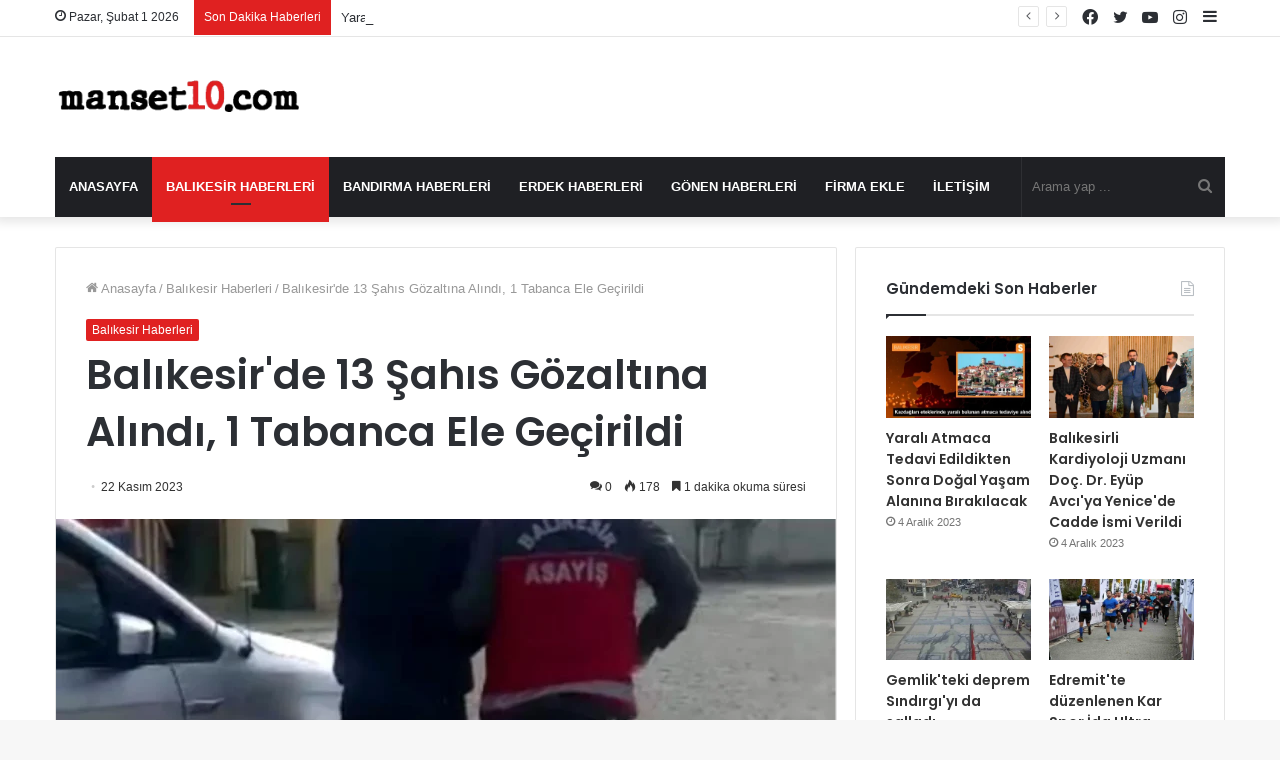

--- FILE ---
content_type: text/html; charset=UTF-8
request_url: https://www.manset10.com/balikesirde-13-sahis-gozaltina-alindi-1-tabanca-ele-gecirildi/
body_size: 20308
content:
<!DOCTYPE html>
<html dir="ltr" lang="tr" prefix="og: https://ogp.me/ns#" class="" data-skin="light" prefix="og: http://ogp.me/ns#">
<head>
	<meta charset="UTF-8" />
	<link rel="profile" href="https://gmpg.org/xfn/11" />
	<!-- Manifest added by SuperPWA - Progressive Web Apps Plugin For WordPress -->
<link rel="manifest" href="/superpwa-manifest.json">
<meta name="theme-color" content="#dd3333">
<!-- / SuperPWA.com -->
<title>Balıkesir'de 13 Şahıs Gözaltına Alındı, 1 Tabanca Ele Geçirildi - Manset10.com</title>

		<!-- All in One SEO 4.9.3 - aioseo.com -->
	<meta name="description" content="Balıkesir&#039;de Asayiş Şube Müdürlüğü ekipleri il merkezinde yaptıkları uygulamalarda 5&#039;i hakkında hapis cezası olmak üzere, toplam 13 şahsı gözaltına aldı. Ekipler uygulama esnasında 1 ruhsatsız tabanca ve 5 fişek ele geçirdi.İl Emniyet Müdürlüğü, Asayiş Şube Müdürlüğüne bağlı ekiplerce il merkezi mahallelerinde yapılan uygulama neticesinde; Silahlı Yağma suçundan 27 Yıl hapis cezası bulunan bulunan 1 şahıs," />
	<meta name="robots" content="max-image-preview:large" />
	<meta name="google-site-verification" content="9GcHl1sKz9waL0XtFTL9kJFFzywb1f4DrU5F5e2-4zA" />
	<link rel="canonical" href="https://www.manset10.com/balikesirde-13-sahis-gozaltina-alindi-1-tabanca-ele-gecirildi/" />
	<meta name="generator" content="All in One SEO (AIOSEO) 4.9.3" />
		<meta property="og:locale" content="tr_TR" />
		<meta property="og:site_name" content="Manset10.com -" />
		<meta property="og:type" content="article" />
		<meta property="og:title" content="Balıkesir&#039;de 13 Şahıs Gözaltına Alındı, 1 Tabanca Ele Geçirildi - Manset10.com" />
		<meta property="og:description" content="Balıkesir&#039;de Asayiş Şube Müdürlüğü ekipleri il merkezinde yaptıkları uygulamalarda 5&#039;i hakkında hapis cezası olmak üzere, toplam 13 şahsı gözaltına aldı. Ekipler uygulama esnasında 1 ruhsatsız tabanca ve 5 fişek ele geçirdi.İl Emniyet Müdürlüğü, Asayiş Şube Müdürlüğüne bağlı ekiplerce il merkezi mahallelerinde yapılan uygulama neticesinde; Silahlı Yağma suçundan 27 Yıl hapis cezası bulunan bulunan 1 şahıs," />
		<meta property="og:url" content="https://www.manset10.com/balikesirde-13-sahis-gozaltina-alindi-1-tabanca-ele-gecirildi/" />
		<meta property="article:published_time" content="2023-11-22T06:59:44+00:00" />
		<meta property="article:modified_time" content="2023-11-22T06:59:44+00:00" />
		<meta name="twitter:card" content="summary_large_image" />
		<meta name="twitter:title" content="Balıkesir&#039;de 13 Şahıs Gözaltına Alındı, 1 Tabanca Ele Geçirildi - Manset10.com" />
		<meta name="twitter:description" content="Balıkesir&#039;de Asayiş Şube Müdürlüğü ekipleri il merkezinde yaptıkları uygulamalarda 5&#039;i hakkında hapis cezası olmak üzere, toplam 13 şahsı gözaltına aldı. Ekipler uygulama esnasında 1 ruhsatsız tabanca ve 5 fişek ele geçirdi.İl Emniyet Müdürlüğü, Asayiş Şube Müdürlüğüne bağlı ekiplerce il merkezi mahallelerinde yapılan uygulama neticesinde; Silahlı Yağma suçundan 27 Yıl hapis cezası bulunan bulunan 1 şahıs," />
		<script type="application/ld+json" class="aioseo-schema">
			{"@context":"https:\/\/schema.org","@graph":[{"@type":"BlogPosting","@id":"https:\/\/www.manset10.com\/balikesirde-13-sahis-gozaltina-alindi-1-tabanca-ele-gecirildi\/#blogposting","name":"Bal\u0131kesir'de 13 \u015eah\u0131s G\u00f6zalt\u0131na Al\u0131nd\u0131, 1 Tabanca Ele Ge\u00e7irildi - Manset10.com","headline":"Bal\u0131kesir&#039;de 13 \u015eah\u0131s G\u00f6zalt\u0131na Al\u0131nd\u0131, 1 Tabanca Ele Ge\u00e7irildi","author":{"@id":"https:\/\/www.manset10.com\/author\/#author"},"publisher":{"@id":"https:\/\/www.manset10.com\/#person"},"image":{"@type":"ImageObject","url":"https:\/\/www.manset10.com\/wp-content\/uploads\/2023\/11\/balikesir-de-polis-5-i-hapis-cezasi-olmak-uze-3-16555149_amp.jpg","width":1200,"height":2144},"datePublished":"2023-11-22T09:59:44+03:00","dateModified":"2023-11-22T09:59:44+03:00","inLanguage":"tr-TR","mainEntityOfPage":{"@id":"https:\/\/www.manset10.com\/balikesirde-13-sahis-gozaltina-alindi-1-tabanca-ele-gecirildi\/#webpage"},"isPartOf":{"@id":"https:\/\/www.manset10.com\/balikesirde-13-sahis-gozaltina-alindi-1-tabanca-ele-gecirildi\/#webpage"},"articleSection":"Bal\u0131kesir Haberleri"},{"@type":"BreadcrumbList","@id":"https:\/\/www.manset10.com\/balikesirde-13-sahis-gozaltina-alindi-1-tabanca-ele-gecirildi\/#breadcrumblist","itemListElement":[{"@type":"ListItem","@id":"https:\/\/www.manset10.com#listItem","position":1,"name":"Ev","item":"https:\/\/www.manset10.com","nextItem":{"@type":"ListItem","@id":"https:\/\/www.manset10.com\/kategori\/balikesir-haberleri\/#listItem","name":"Bal\u0131kesir Haberleri"}},{"@type":"ListItem","@id":"https:\/\/www.manset10.com\/kategori\/balikesir-haberleri\/#listItem","position":2,"name":"Bal\u0131kesir Haberleri","item":"https:\/\/www.manset10.com\/kategori\/balikesir-haberleri\/","nextItem":{"@type":"ListItem","@id":"https:\/\/www.manset10.com\/balikesirde-13-sahis-gozaltina-alindi-1-tabanca-ele-gecirildi\/#listItem","name":"Bal\u0131kesir&#039;de 13 \u015eah\u0131s G\u00f6zalt\u0131na Al\u0131nd\u0131, 1 Tabanca Ele Ge\u00e7irildi"},"previousItem":{"@type":"ListItem","@id":"https:\/\/www.manset10.com#listItem","name":"Ev"}},{"@type":"ListItem","@id":"https:\/\/www.manset10.com\/balikesirde-13-sahis-gozaltina-alindi-1-tabanca-ele-gecirildi\/#listItem","position":3,"name":"Bal\u0131kesir&#039;de 13 \u015eah\u0131s G\u00f6zalt\u0131na Al\u0131nd\u0131, 1 Tabanca Ele Ge\u00e7irildi","previousItem":{"@type":"ListItem","@id":"https:\/\/www.manset10.com\/kategori\/balikesir-haberleri\/#listItem","name":"Bal\u0131kesir Haberleri"}}]},{"@type":"Person","@id":"https:\/\/www.manset10.com\/#person","name":"admin","image":{"@type":"ImageObject","@id":"https:\/\/www.manset10.com\/balikesirde-13-sahis-gozaltina-alindi-1-tabanca-ele-gecirildi\/#personImage","url":"https:\/\/secure.gravatar.com\/avatar\/56e4af29ddb10613ac6f7a396e854411dcbcec15d9c4130495dc05aa72750ddc?s=96&d=mm&r=g","width":96,"height":96,"caption":"admin"}},{"@type":"WebPage","@id":"https:\/\/www.manset10.com\/balikesirde-13-sahis-gozaltina-alindi-1-tabanca-ele-gecirildi\/#webpage","url":"https:\/\/www.manset10.com\/balikesirde-13-sahis-gozaltina-alindi-1-tabanca-ele-gecirildi\/","name":"Bal\u0131kesir'de 13 \u015eah\u0131s G\u00f6zalt\u0131na Al\u0131nd\u0131, 1 Tabanca Ele Ge\u00e7irildi - Manset10.com","description":"Bal\u0131kesir'de Asayi\u015f \u015eube M\u00fcd\u00fcrl\u00fc\u011f\u00fc ekipleri il merkezinde yapt\u0131klar\u0131 uygulamalarda 5'i hakk\u0131nda hapis cezas\u0131 olmak \u00fczere, toplam 13 \u015fahs\u0131 g\u00f6zalt\u0131na ald\u0131. Ekipler uygulama esnas\u0131nda 1 ruhsats\u0131z tabanca ve 5 fi\u015fek ele ge\u00e7irdi.\u0130l Emniyet M\u00fcd\u00fcrl\u00fc\u011f\u00fc, Asayi\u015f \u015eube M\u00fcd\u00fcrl\u00fc\u011f\u00fcne ba\u011fl\u0131 ekiplerce il merkezi mahallelerinde yap\u0131lan uygulama neticesinde; Silahl\u0131 Ya\u011fma su\u00e7undan 27 Y\u0131l hapis cezas\u0131 bulunan bulunan 1 \u015fah\u0131s,","inLanguage":"tr-TR","isPartOf":{"@id":"https:\/\/www.manset10.com\/#website"},"breadcrumb":{"@id":"https:\/\/www.manset10.com\/balikesirde-13-sahis-gozaltina-alindi-1-tabanca-ele-gecirildi\/#breadcrumblist"},"author":{"@id":"https:\/\/www.manset10.com\/author\/#author"},"creator":{"@id":"https:\/\/www.manset10.com\/author\/#author"},"image":{"@type":"ImageObject","url":"https:\/\/www.manset10.com\/wp-content\/uploads\/2023\/11\/balikesir-de-polis-5-i-hapis-cezasi-olmak-uze-3-16555149_amp.jpg","@id":"https:\/\/www.manset10.com\/balikesirde-13-sahis-gozaltina-alindi-1-tabanca-ele-gecirildi\/#mainImage","width":1200,"height":2144},"primaryImageOfPage":{"@id":"https:\/\/www.manset10.com\/balikesirde-13-sahis-gozaltina-alindi-1-tabanca-ele-gecirildi\/#mainImage"},"datePublished":"2023-11-22T09:59:44+03:00","dateModified":"2023-11-22T09:59:44+03:00"},{"@type":"WebSite","@id":"https:\/\/www.manset10.com\/#website","url":"https:\/\/www.manset10.com\/","name":"Manset10.com","inLanguage":"tr-TR","publisher":{"@id":"https:\/\/www.manset10.com\/#person"}}]}
		</script>
		<!-- All in One SEO -->

<link rel="alternate" type="application/rss+xml" title="Manset10.com &raquo; akışı" href="https://www.manset10.com/feed/" />
<link rel="alternate" type="application/rss+xml" title="Manset10.com &raquo; yorum akışı" href="https://www.manset10.com/comments/feed/" />
<link rel="alternate" type="application/rss+xml" title="Manset10.com &raquo; Balıkesir&#039;de 13 Şahıs Gözaltına Alındı, 1 Tabanca Ele Geçirildi yorum akışı" href="https://www.manset10.com/balikesirde-13-sahis-gozaltina-alindi-1-tabanca-ele-gecirildi/feed/" />
<link rel="alternate" title="oEmbed (JSON)" type="application/json+oembed" href="https://www.manset10.com/wp-json/oembed/1.0/embed?url=https%3A%2F%2Fwww.manset10.com%2Fbalikesirde-13-sahis-gozaltina-alindi-1-tabanca-ele-gecirildi%2F" />
<link rel="alternate" title="oEmbed (XML)" type="text/xml+oembed" href="https://www.manset10.com/wp-json/oembed/1.0/embed?url=https%3A%2F%2Fwww.manset10.com%2Fbalikesirde-13-sahis-gozaltina-alindi-1-tabanca-ele-gecirildi%2F&#038;format=xml" />

<meta property="og:title" content="Balıkesir&#039;de 13 Şahıs Gözaltına Alındı, 1 Tabanca Ele Geçirildi - Manset10.com" />
<meta property="og:type" content="article" />
<meta property="og:description" content="Balıkesir&#039;de Asayiş Şube Müdürlüğü ekipleri il merkezinde yaptıkları uygulamalarda 5&#039;i hakkında hapi" />
<meta property="og:url" content="https://www.manset10.com/balikesirde-13-sahis-gozaltina-alindi-1-tabanca-ele-gecirildi/" />
<meta property="og:site_name" content="Manset10.com" />
<meta property="og:image" content="https://www.manset10.com/wp-content/uploads/2023/11/balikesir-de-polis-5-i-hapis-cezasi-olmak-uze-3-16555149_amp.jpg" />
<style id='wp-img-auto-sizes-contain-inline-css' type='text/css'>
img:is([sizes=auto i],[sizes^="auto," i]){contain-intrinsic-size:3000px 1500px}
/*# sourceURL=wp-img-auto-sizes-contain-inline-css */
</style>
<style id='wp-emoji-styles-inline-css' type='text/css'>

	img.wp-smiley, img.emoji {
		display: inline !important;
		border: none !important;
		box-shadow: none !important;
		height: 1em !important;
		width: 1em !important;
		margin: 0 0.07em !important;
		vertical-align: -0.1em !important;
		background: none !important;
		padding: 0 !important;
	}
/*# sourceURL=wp-emoji-styles-inline-css */
</style>
<style id='wp-block-library-inline-css' type='text/css'>
:root{--wp-block-synced-color:#7a00df;--wp-block-synced-color--rgb:122,0,223;--wp-bound-block-color:var(--wp-block-synced-color);--wp-editor-canvas-background:#ddd;--wp-admin-theme-color:#007cba;--wp-admin-theme-color--rgb:0,124,186;--wp-admin-theme-color-darker-10:#006ba1;--wp-admin-theme-color-darker-10--rgb:0,107,160.5;--wp-admin-theme-color-darker-20:#005a87;--wp-admin-theme-color-darker-20--rgb:0,90,135;--wp-admin-border-width-focus:2px}@media (min-resolution:192dpi){:root{--wp-admin-border-width-focus:1.5px}}.wp-element-button{cursor:pointer}:root .has-very-light-gray-background-color{background-color:#eee}:root .has-very-dark-gray-background-color{background-color:#313131}:root .has-very-light-gray-color{color:#eee}:root .has-very-dark-gray-color{color:#313131}:root .has-vivid-green-cyan-to-vivid-cyan-blue-gradient-background{background:linear-gradient(135deg,#00d084,#0693e3)}:root .has-purple-crush-gradient-background{background:linear-gradient(135deg,#34e2e4,#4721fb 50%,#ab1dfe)}:root .has-hazy-dawn-gradient-background{background:linear-gradient(135deg,#faaca8,#dad0ec)}:root .has-subdued-olive-gradient-background{background:linear-gradient(135deg,#fafae1,#67a671)}:root .has-atomic-cream-gradient-background{background:linear-gradient(135deg,#fdd79a,#004a59)}:root .has-nightshade-gradient-background{background:linear-gradient(135deg,#330968,#31cdcf)}:root .has-midnight-gradient-background{background:linear-gradient(135deg,#020381,#2874fc)}:root{--wp--preset--font-size--normal:16px;--wp--preset--font-size--huge:42px}.has-regular-font-size{font-size:1em}.has-larger-font-size{font-size:2.625em}.has-normal-font-size{font-size:var(--wp--preset--font-size--normal)}.has-huge-font-size{font-size:var(--wp--preset--font-size--huge)}.has-text-align-center{text-align:center}.has-text-align-left{text-align:left}.has-text-align-right{text-align:right}.has-fit-text{white-space:nowrap!important}#end-resizable-editor-section{display:none}.aligncenter{clear:both}.items-justified-left{justify-content:flex-start}.items-justified-center{justify-content:center}.items-justified-right{justify-content:flex-end}.items-justified-space-between{justify-content:space-between}.screen-reader-text{border:0;clip-path:inset(50%);height:1px;margin:-1px;overflow:hidden;padding:0;position:absolute;width:1px;word-wrap:normal!important}.screen-reader-text:focus{background-color:#ddd;clip-path:none;color:#444;display:block;font-size:1em;height:auto;left:5px;line-height:normal;padding:15px 23px 14px;text-decoration:none;top:5px;width:auto;z-index:100000}html :where(.has-border-color){border-style:solid}html :where([style*=border-top-color]){border-top-style:solid}html :where([style*=border-right-color]){border-right-style:solid}html :where([style*=border-bottom-color]){border-bottom-style:solid}html :where([style*=border-left-color]){border-left-style:solid}html :where([style*=border-width]){border-style:solid}html :where([style*=border-top-width]){border-top-style:solid}html :where([style*=border-right-width]){border-right-style:solid}html :where([style*=border-bottom-width]){border-bottom-style:solid}html :where([style*=border-left-width]){border-left-style:solid}html :where(img[class*=wp-image-]){height:auto;max-width:100%}:where(figure){margin:0 0 1em}html :where(.is-position-sticky){--wp-admin--admin-bar--position-offset:var(--wp-admin--admin-bar--height,0px)}@media screen and (max-width:600px){html :where(.is-position-sticky){--wp-admin--admin-bar--position-offset:0px}}

/*# sourceURL=wp-block-library-inline-css */
</style><style id='global-styles-inline-css' type='text/css'>
:root{--wp--preset--aspect-ratio--square: 1;--wp--preset--aspect-ratio--4-3: 4/3;--wp--preset--aspect-ratio--3-4: 3/4;--wp--preset--aspect-ratio--3-2: 3/2;--wp--preset--aspect-ratio--2-3: 2/3;--wp--preset--aspect-ratio--16-9: 16/9;--wp--preset--aspect-ratio--9-16: 9/16;--wp--preset--color--black: #000000;--wp--preset--color--cyan-bluish-gray: #abb8c3;--wp--preset--color--white: #ffffff;--wp--preset--color--pale-pink: #f78da7;--wp--preset--color--vivid-red: #cf2e2e;--wp--preset--color--luminous-vivid-orange: #ff6900;--wp--preset--color--luminous-vivid-amber: #fcb900;--wp--preset--color--light-green-cyan: #7bdcb5;--wp--preset--color--vivid-green-cyan: #00d084;--wp--preset--color--pale-cyan-blue: #8ed1fc;--wp--preset--color--vivid-cyan-blue: #0693e3;--wp--preset--color--vivid-purple: #9b51e0;--wp--preset--gradient--vivid-cyan-blue-to-vivid-purple: linear-gradient(135deg,rgb(6,147,227) 0%,rgb(155,81,224) 100%);--wp--preset--gradient--light-green-cyan-to-vivid-green-cyan: linear-gradient(135deg,rgb(122,220,180) 0%,rgb(0,208,130) 100%);--wp--preset--gradient--luminous-vivid-amber-to-luminous-vivid-orange: linear-gradient(135deg,rgb(252,185,0) 0%,rgb(255,105,0) 100%);--wp--preset--gradient--luminous-vivid-orange-to-vivid-red: linear-gradient(135deg,rgb(255,105,0) 0%,rgb(207,46,46) 100%);--wp--preset--gradient--very-light-gray-to-cyan-bluish-gray: linear-gradient(135deg,rgb(238,238,238) 0%,rgb(169,184,195) 100%);--wp--preset--gradient--cool-to-warm-spectrum: linear-gradient(135deg,rgb(74,234,220) 0%,rgb(151,120,209) 20%,rgb(207,42,186) 40%,rgb(238,44,130) 60%,rgb(251,105,98) 80%,rgb(254,248,76) 100%);--wp--preset--gradient--blush-light-purple: linear-gradient(135deg,rgb(255,206,236) 0%,rgb(152,150,240) 100%);--wp--preset--gradient--blush-bordeaux: linear-gradient(135deg,rgb(254,205,165) 0%,rgb(254,45,45) 50%,rgb(107,0,62) 100%);--wp--preset--gradient--luminous-dusk: linear-gradient(135deg,rgb(255,203,112) 0%,rgb(199,81,192) 50%,rgb(65,88,208) 100%);--wp--preset--gradient--pale-ocean: linear-gradient(135deg,rgb(255,245,203) 0%,rgb(182,227,212) 50%,rgb(51,167,181) 100%);--wp--preset--gradient--electric-grass: linear-gradient(135deg,rgb(202,248,128) 0%,rgb(113,206,126) 100%);--wp--preset--gradient--midnight: linear-gradient(135deg,rgb(2,3,129) 0%,rgb(40,116,252) 100%);--wp--preset--font-size--small: 13px;--wp--preset--font-size--medium: 20px;--wp--preset--font-size--large: 36px;--wp--preset--font-size--x-large: 42px;--wp--preset--spacing--20: 0.44rem;--wp--preset--spacing--30: 0.67rem;--wp--preset--spacing--40: 1rem;--wp--preset--spacing--50: 1.5rem;--wp--preset--spacing--60: 2.25rem;--wp--preset--spacing--70: 3.38rem;--wp--preset--spacing--80: 5.06rem;--wp--preset--shadow--natural: 6px 6px 9px rgba(0, 0, 0, 0.2);--wp--preset--shadow--deep: 12px 12px 50px rgba(0, 0, 0, 0.4);--wp--preset--shadow--sharp: 6px 6px 0px rgba(0, 0, 0, 0.2);--wp--preset--shadow--outlined: 6px 6px 0px -3px rgb(255, 255, 255), 6px 6px rgb(0, 0, 0);--wp--preset--shadow--crisp: 6px 6px 0px rgb(0, 0, 0);}:where(.is-layout-flex){gap: 0.5em;}:where(.is-layout-grid){gap: 0.5em;}body .is-layout-flex{display: flex;}.is-layout-flex{flex-wrap: wrap;align-items: center;}.is-layout-flex > :is(*, div){margin: 0;}body .is-layout-grid{display: grid;}.is-layout-grid > :is(*, div){margin: 0;}:where(.wp-block-columns.is-layout-flex){gap: 2em;}:where(.wp-block-columns.is-layout-grid){gap: 2em;}:where(.wp-block-post-template.is-layout-flex){gap: 1.25em;}:where(.wp-block-post-template.is-layout-grid){gap: 1.25em;}.has-black-color{color: var(--wp--preset--color--black) !important;}.has-cyan-bluish-gray-color{color: var(--wp--preset--color--cyan-bluish-gray) !important;}.has-white-color{color: var(--wp--preset--color--white) !important;}.has-pale-pink-color{color: var(--wp--preset--color--pale-pink) !important;}.has-vivid-red-color{color: var(--wp--preset--color--vivid-red) !important;}.has-luminous-vivid-orange-color{color: var(--wp--preset--color--luminous-vivid-orange) !important;}.has-luminous-vivid-amber-color{color: var(--wp--preset--color--luminous-vivid-amber) !important;}.has-light-green-cyan-color{color: var(--wp--preset--color--light-green-cyan) !important;}.has-vivid-green-cyan-color{color: var(--wp--preset--color--vivid-green-cyan) !important;}.has-pale-cyan-blue-color{color: var(--wp--preset--color--pale-cyan-blue) !important;}.has-vivid-cyan-blue-color{color: var(--wp--preset--color--vivid-cyan-blue) !important;}.has-vivid-purple-color{color: var(--wp--preset--color--vivid-purple) !important;}.has-black-background-color{background-color: var(--wp--preset--color--black) !important;}.has-cyan-bluish-gray-background-color{background-color: var(--wp--preset--color--cyan-bluish-gray) !important;}.has-white-background-color{background-color: var(--wp--preset--color--white) !important;}.has-pale-pink-background-color{background-color: var(--wp--preset--color--pale-pink) !important;}.has-vivid-red-background-color{background-color: var(--wp--preset--color--vivid-red) !important;}.has-luminous-vivid-orange-background-color{background-color: var(--wp--preset--color--luminous-vivid-orange) !important;}.has-luminous-vivid-amber-background-color{background-color: var(--wp--preset--color--luminous-vivid-amber) !important;}.has-light-green-cyan-background-color{background-color: var(--wp--preset--color--light-green-cyan) !important;}.has-vivid-green-cyan-background-color{background-color: var(--wp--preset--color--vivid-green-cyan) !important;}.has-pale-cyan-blue-background-color{background-color: var(--wp--preset--color--pale-cyan-blue) !important;}.has-vivid-cyan-blue-background-color{background-color: var(--wp--preset--color--vivid-cyan-blue) !important;}.has-vivid-purple-background-color{background-color: var(--wp--preset--color--vivid-purple) !important;}.has-black-border-color{border-color: var(--wp--preset--color--black) !important;}.has-cyan-bluish-gray-border-color{border-color: var(--wp--preset--color--cyan-bluish-gray) !important;}.has-white-border-color{border-color: var(--wp--preset--color--white) !important;}.has-pale-pink-border-color{border-color: var(--wp--preset--color--pale-pink) !important;}.has-vivid-red-border-color{border-color: var(--wp--preset--color--vivid-red) !important;}.has-luminous-vivid-orange-border-color{border-color: var(--wp--preset--color--luminous-vivid-orange) !important;}.has-luminous-vivid-amber-border-color{border-color: var(--wp--preset--color--luminous-vivid-amber) !important;}.has-light-green-cyan-border-color{border-color: var(--wp--preset--color--light-green-cyan) !important;}.has-vivid-green-cyan-border-color{border-color: var(--wp--preset--color--vivid-green-cyan) !important;}.has-pale-cyan-blue-border-color{border-color: var(--wp--preset--color--pale-cyan-blue) !important;}.has-vivid-cyan-blue-border-color{border-color: var(--wp--preset--color--vivid-cyan-blue) !important;}.has-vivid-purple-border-color{border-color: var(--wp--preset--color--vivid-purple) !important;}.has-vivid-cyan-blue-to-vivid-purple-gradient-background{background: var(--wp--preset--gradient--vivid-cyan-blue-to-vivid-purple) !important;}.has-light-green-cyan-to-vivid-green-cyan-gradient-background{background: var(--wp--preset--gradient--light-green-cyan-to-vivid-green-cyan) !important;}.has-luminous-vivid-amber-to-luminous-vivid-orange-gradient-background{background: var(--wp--preset--gradient--luminous-vivid-amber-to-luminous-vivid-orange) !important;}.has-luminous-vivid-orange-to-vivid-red-gradient-background{background: var(--wp--preset--gradient--luminous-vivid-orange-to-vivid-red) !important;}.has-very-light-gray-to-cyan-bluish-gray-gradient-background{background: var(--wp--preset--gradient--very-light-gray-to-cyan-bluish-gray) !important;}.has-cool-to-warm-spectrum-gradient-background{background: var(--wp--preset--gradient--cool-to-warm-spectrum) !important;}.has-blush-light-purple-gradient-background{background: var(--wp--preset--gradient--blush-light-purple) !important;}.has-blush-bordeaux-gradient-background{background: var(--wp--preset--gradient--blush-bordeaux) !important;}.has-luminous-dusk-gradient-background{background: var(--wp--preset--gradient--luminous-dusk) !important;}.has-pale-ocean-gradient-background{background: var(--wp--preset--gradient--pale-ocean) !important;}.has-electric-grass-gradient-background{background: var(--wp--preset--gradient--electric-grass) !important;}.has-midnight-gradient-background{background: var(--wp--preset--gradient--midnight) !important;}.has-small-font-size{font-size: var(--wp--preset--font-size--small) !important;}.has-medium-font-size{font-size: var(--wp--preset--font-size--medium) !important;}.has-large-font-size{font-size: var(--wp--preset--font-size--large) !important;}.has-x-large-font-size{font-size: var(--wp--preset--font-size--x-large) !important;}
/*# sourceURL=global-styles-inline-css */
</style>

<style id='classic-theme-styles-inline-css' type='text/css'>
/*! This file is auto-generated */
.wp-block-button__link{color:#fff;background-color:#32373c;border-radius:9999px;box-shadow:none;text-decoration:none;padding:calc(.667em + 2px) calc(1.333em + 2px);font-size:1.125em}.wp-block-file__button{background:#32373c;color:#fff;text-decoration:none}
/*# sourceURL=/wp-includes/css/classic-themes.min.css */
</style>
<link rel='stylesheet' id='tie-css-base-css' href='https://www.manset10.com/wp-content/themes/jannah/assets/css/base.min.css?ver=5.4.10' type='text/css' media='all' />
<link rel='stylesheet' id='tie-css-styles-css' href='https://www.manset10.com/wp-content/themes/jannah/assets/css/style.min.css?ver=5.4.10' type='text/css' media='all' />
<link rel='stylesheet' id='tie-css-widgets-css' href='https://www.manset10.com/wp-content/themes/jannah/assets/css/widgets.min.css?ver=5.4.10' type='text/css' media='all' />
<link rel='stylesheet' id='tie-css-helpers-css' href='https://www.manset10.com/wp-content/themes/jannah/assets/css/helpers.min.css?ver=5.4.10' type='text/css' media='all' />
<link rel='stylesheet' id='tie-fontawesome5-css' href='https://www.manset10.com/wp-content/themes/jannah/assets/css/fontawesome.css?ver=5.4.10' type='text/css' media='all' />
<link rel='stylesheet' id='tie-css-ilightbox-css' href='https://www.manset10.com/wp-content/themes/jannah/assets/ilightbox/dark-skin/skin.css?ver=5.4.10' type='text/css' media='all' />
<link rel='stylesheet' id='tie-css-single-css' href='https://www.manset10.com/wp-content/themes/jannah/assets/css/single.min.css?ver=5.4.10' type='text/css' media='all' />
<link rel='stylesheet' id='tie-css-print-css' href='https://www.manset10.com/wp-content/themes/jannah/assets/css/print.css?ver=5.4.10' type='text/css' media='print' />
<style id='tie-css-print-inline-css' type='text/css'>
.wf-active .logo-text,.wf-active h1,.wf-active h2,.wf-active h3,.wf-active h4,.wf-active h5,.wf-active h6,.wf-active .the-subtitle{font-family: 'Poppins';}#main-nav .main-menu > ul > li > a{text-transform: uppercase;}.brand-title,a:hover,.tie-popup-search-submit,#logo.text-logo a,.theme-header nav .components #search-submit:hover,.theme-header .header-nav .components > li:hover > a,.theme-header .header-nav .components li a:hover,.main-menu ul.cats-vertical li a.is-active,.main-menu ul.cats-vertical li a:hover,.main-nav li.mega-menu .post-meta a:hover,.main-nav li.mega-menu .post-box-title a:hover,.search-in-main-nav.autocomplete-suggestions a:hover,#main-nav .menu ul:not(.cats-horizontal) li:hover > a,#main-nav .menu ul li.current-menu-item:not(.mega-link-column) > a,.top-nav .menu li:hover > a,.top-nav .menu > .tie-current-menu > a,.search-in-top-nav.autocomplete-suggestions .post-title a:hover,div.mag-box .mag-box-options .mag-box-filter-links a.active,.mag-box-filter-links .flexMenu-viewMore:hover > a,.stars-rating-active,body .tabs.tabs .active > a,.video-play-icon,.spinner-circle:after,#go-to-content:hover,.comment-list .comment-author .fn,.commentlist .comment-author .fn,blockquote::before,blockquote cite,blockquote.quote-simple p,.multiple-post-pages a:hover,#story-index li .is-current,.latest-tweets-widget .twitter-icon-wrap span,.wide-slider-nav-wrapper .slide,.wide-next-prev-slider-wrapper .tie-slider-nav li:hover span,.review-final-score h3,#mobile-menu-icon:hover .menu-text,body .entry a,.dark-skin body .entry a,.entry .post-bottom-meta a:hover,.comment-list .comment-content a,q a,blockquote a,.widget.tie-weather-widget .icon-basecloud-bg:after,.site-footer a:hover,.site-footer .stars-rating-active,.site-footer .twitter-icon-wrap span,.site-info a:hover{color: #e02121;}#instagram-link a:hover{color: #e02121 !important;border-color: #e02121 !important;}[type='submit'],.button,.generic-button a,.generic-button button,.theme-header .header-nav .comp-sub-menu a.button.guest-btn:hover,.theme-header .header-nav .comp-sub-menu a.checkout-button,nav.main-nav .menu > li.tie-current-menu > a,nav.main-nav .menu > li:hover > a,.main-menu .mega-links-head:after,.main-nav .mega-menu.mega-cat .cats-horizontal li a.is-active,#mobile-menu-icon:hover .nav-icon,#mobile-menu-icon:hover .nav-icon:before,#mobile-menu-icon:hover .nav-icon:after,.search-in-main-nav.autocomplete-suggestions a.button,.search-in-top-nav.autocomplete-suggestions a.button,.spinner > div,.post-cat,.pages-numbers li.current span,.multiple-post-pages > span,#tie-wrapper .mejs-container .mejs-controls,.mag-box-filter-links a:hover,.slider-arrow-nav a:not(.pagination-disabled):hover,.comment-list .reply a:hover,.commentlist .reply a:hover,#reading-position-indicator,#story-index-icon,.videos-block .playlist-title,.review-percentage .review-item span span,.tie-slick-dots li.slick-active button,.tie-slick-dots li button:hover,.digital-rating-static,.timeline-widget li a:hover .date:before,#wp-calendar #today,.posts-list-counter li.widget-post-list:before,.cat-counter a + span,.tie-slider-nav li span:hover,.fullwidth-area .widget_tag_cloud .tagcloud a:hover,.magazine2:not(.block-head-4) .dark-widgetized-area ul.tabs a:hover,.magazine2:not(.block-head-4) .dark-widgetized-area ul.tabs .active a,.magazine1 .dark-widgetized-area ul.tabs a:hover,.magazine1 .dark-widgetized-area ul.tabs .active a,.block-head-4.magazine2 .dark-widgetized-area .tabs.tabs .active a,.block-head-4.magazine2 .dark-widgetized-area .tabs > .active a:before,.block-head-4.magazine2 .dark-widgetized-area .tabs > .active a:after,.demo_store,.demo #logo:after,.demo #sticky-logo:after,.widget.tie-weather-widget,span.video-close-btn:hover,#go-to-top,.latest-tweets-widget .slider-links .button:not(:hover){background-color: #e02121;color: #FFFFFF;}.tie-weather-widget .widget-title .the-subtitle,.block-head-4.magazine2 #footer .tabs .active a:hover{color: #FFFFFF;}pre,code,.pages-numbers li.current span,.theme-header .header-nav .comp-sub-menu a.button.guest-btn:hover,.multiple-post-pages > span,.post-content-slideshow .tie-slider-nav li span:hover,#tie-body .tie-slider-nav li > span:hover,.slider-arrow-nav a:not(.pagination-disabled):hover,.main-nav .mega-menu.mega-cat .cats-horizontal li a.is-active,.main-nav .mega-menu.mega-cat .cats-horizontal li a:hover,.main-menu .menu > li > .menu-sub-content{border-color: #e02121;}.main-menu .menu > li.tie-current-menu{border-bottom-color: #e02121;}.top-nav .menu li.tie-current-menu > a:before,.top-nav .menu li.menu-item-has-children:hover > a:before{border-top-color: #e02121;}.main-nav .main-menu .menu > li.tie-current-menu > a:before,.main-nav .main-menu .menu > li:hover > a:before{border-top-color: #FFFFFF;}header.main-nav-light .main-nav .menu-item-has-children li:hover > a:before,header.main-nav-light .main-nav .mega-menu li:hover > a:before{border-left-color: #e02121;}.rtl header.main-nav-light .main-nav .menu-item-has-children li:hover > a:before,.rtl header.main-nav-light .main-nav .mega-menu li:hover > a:before{border-right-color: #e02121;border-left-color: transparent;}.top-nav ul.menu li .menu-item-has-children:hover > a:before{border-top-color: transparent;border-left-color: #e02121;}.rtl .top-nav ul.menu li .menu-item-has-children:hover > a:before{border-left-color: transparent;border-right-color: #e02121;}::-moz-selection{background-color: #e02121;color: #FFFFFF;}::selection{background-color: #e02121;color: #FFFFFF;}circle.circle_bar{stroke: #e02121;}#reading-position-indicator{box-shadow: 0 0 10px rgba( 224,33,33,0.7);}#logo.text-logo a:hover,body .entry a:hover,.dark-skin body .entry a:hover,.comment-list .comment-content a:hover,.block-head-4.magazine2 .site-footer .tabs li a:hover,q a:hover,blockquote a:hover{color: #ae0000;}.button:hover,input[type='submit']:hover,.generic-button a:hover,.generic-button button:hover,a.post-cat:hover,.site-footer .button:hover,.site-footer [type='submit']:hover,.search-in-main-nav.autocomplete-suggestions a.button:hover,.search-in-top-nav.autocomplete-suggestions a.button:hover,.theme-header .header-nav .comp-sub-menu a.checkout-button:hover{background-color: #ae0000;color: #FFFFFF;}.theme-header .header-nav .comp-sub-menu a.checkout-button:not(:hover),body .entry a.button{color: #FFFFFF;}#story-index.is-compact .story-index-content{background-color: #e02121;}#story-index.is-compact .story-index-content a,#story-index.is-compact .story-index-content .is-current{color: #FFFFFF;}#tie-body .mag-box-title h3 a,#tie-body .block-more-button{color: #e02121;}#tie-body .mag-box-title h3 a:hover,#tie-body .block-more-button:hover{color: #ae0000;}#tie-body .mag-box-title{color: #e02121;}#tie-body .mag-box-title:before{border-top-color: #e02121;}#tie-body .mag-box-title:after,#tie-body #footer .widget-title:after{background-color: #e02121;}.brand-title,a:hover,.tie-popup-search-submit,#logo.text-logo a,.theme-header nav .components #search-submit:hover,.theme-header .header-nav .components > li:hover > a,.theme-header .header-nav .components li a:hover,.main-menu ul.cats-vertical li a.is-active,.main-menu ul.cats-vertical li a:hover,.main-nav li.mega-menu .post-meta a:hover,.main-nav li.mega-menu .post-box-title a:hover,.search-in-main-nav.autocomplete-suggestions a:hover,#main-nav .menu ul:not(.cats-horizontal) li:hover > a,#main-nav .menu ul li.current-menu-item:not(.mega-link-column) > a,.top-nav .menu li:hover > a,.top-nav .menu > .tie-current-menu > a,.search-in-top-nav.autocomplete-suggestions .post-title a:hover,div.mag-box .mag-box-options .mag-box-filter-links a.active,.mag-box-filter-links .flexMenu-viewMore:hover > a,.stars-rating-active,body .tabs.tabs .active > a,.video-play-icon,.spinner-circle:after,#go-to-content:hover,.comment-list .comment-author .fn,.commentlist .comment-author .fn,blockquote::before,blockquote cite,blockquote.quote-simple p,.multiple-post-pages a:hover,#story-index li .is-current,.latest-tweets-widget .twitter-icon-wrap span,.wide-slider-nav-wrapper .slide,.wide-next-prev-slider-wrapper .tie-slider-nav li:hover span,.review-final-score h3,#mobile-menu-icon:hover .menu-text,body .entry a,.dark-skin body .entry a,.entry .post-bottom-meta a:hover,.comment-list .comment-content a,q a,blockquote a,.widget.tie-weather-widget .icon-basecloud-bg:after,.site-footer a:hover,.site-footer .stars-rating-active,.site-footer .twitter-icon-wrap span,.site-info a:hover{color: #e02121;}#instagram-link a:hover{color: #e02121 !important;border-color: #e02121 !important;}[type='submit'],.button,.generic-button a,.generic-button button,.theme-header .header-nav .comp-sub-menu a.button.guest-btn:hover,.theme-header .header-nav .comp-sub-menu a.checkout-button,nav.main-nav .menu > li.tie-current-menu > a,nav.main-nav .menu > li:hover > a,.main-menu .mega-links-head:after,.main-nav .mega-menu.mega-cat .cats-horizontal li a.is-active,#mobile-menu-icon:hover .nav-icon,#mobile-menu-icon:hover .nav-icon:before,#mobile-menu-icon:hover .nav-icon:after,.search-in-main-nav.autocomplete-suggestions a.button,.search-in-top-nav.autocomplete-suggestions a.button,.spinner > div,.post-cat,.pages-numbers li.current span,.multiple-post-pages > span,#tie-wrapper .mejs-container .mejs-controls,.mag-box-filter-links a:hover,.slider-arrow-nav a:not(.pagination-disabled):hover,.comment-list .reply a:hover,.commentlist .reply a:hover,#reading-position-indicator,#story-index-icon,.videos-block .playlist-title,.review-percentage .review-item span span,.tie-slick-dots li.slick-active button,.tie-slick-dots li button:hover,.digital-rating-static,.timeline-widget li a:hover .date:before,#wp-calendar #today,.posts-list-counter li.widget-post-list:before,.cat-counter a + span,.tie-slider-nav li span:hover,.fullwidth-area .widget_tag_cloud .tagcloud a:hover,.magazine2:not(.block-head-4) .dark-widgetized-area ul.tabs a:hover,.magazine2:not(.block-head-4) .dark-widgetized-area ul.tabs .active a,.magazine1 .dark-widgetized-area ul.tabs a:hover,.magazine1 .dark-widgetized-area ul.tabs .active a,.block-head-4.magazine2 .dark-widgetized-area .tabs.tabs .active a,.block-head-4.magazine2 .dark-widgetized-area .tabs > .active a:before,.block-head-4.magazine2 .dark-widgetized-area .tabs > .active a:after,.demo_store,.demo #logo:after,.demo #sticky-logo:after,.widget.tie-weather-widget,span.video-close-btn:hover,#go-to-top,.latest-tweets-widget .slider-links .button:not(:hover){background-color: #e02121;color: #FFFFFF;}.tie-weather-widget .widget-title .the-subtitle,.block-head-4.magazine2 #footer .tabs .active a:hover{color: #FFFFFF;}pre,code,.pages-numbers li.current span,.theme-header .header-nav .comp-sub-menu a.button.guest-btn:hover,.multiple-post-pages > span,.post-content-slideshow .tie-slider-nav li span:hover,#tie-body .tie-slider-nav li > span:hover,.slider-arrow-nav a:not(.pagination-disabled):hover,.main-nav .mega-menu.mega-cat .cats-horizontal li a.is-active,.main-nav .mega-menu.mega-cat .cats-horizontal li a:hover,.main-menu .menu > li > .menu-sub-content{border-color: #e02121;}.main-menu .menu > li.tie-current-menu{border-bottom-color: #e02121;}.top-nav .menu li.tie-current-menu > a:before,.top-nav .menu li.menu-item-has-children:hover > a:before{border-top-color: #e02121;}.main-nav .main-menu .menu > li.tie-current-menu > a:before,.main-nav .main-menu .menu > li:hover > a:before{border-top-color: #FFFFFF;}header.main-nav-light .main-nav .menu-item-has-children li:hover > a:before,header.main-nav-light .main-nav .mega-menu li:hover > a:before{border-left-color: #e02121;}.rtl header.main-nav-light .main-nav .menu-item-has-children li:hover > a:before,.rtl header.main-nav-light .main-nav .mega-menu li:hover > a:before{border-right-color: #e02121;border-left-color: transparent;}.top-nav ul.menu li .menu-item-has-children:hover > a:before{border-top-color: transparent;border-left-color: #e02121;}.rtl .top-nav ul.menu li .menu-item-has-children:hover > a:before{border-left-color: transparent;border-right-color: #e02121;}::-moz-selection{background-color: #e02121;color: #FFFFFF;}::selection{background-color: #e02121;color: #FFFFFF;}circle.circle_bar{stroke: #e02121;}#reading-position-indicator{box-shadow: 0 0 10px rgba( 224,33,33,0.7);}#logo.text-logo a:hover,body .entry a:hover,.dark-skin body .entry a:hover,.comment-list .comment-content a:hover,.block-head-4.magazine2 .site-footer .tabs li a:hover,q a:hover,blockquote a:hover{color: #ae0000;}.button:hover,input[type='submit']:hover,.generic-button a:hover,.generic-button button:hover,a.post-cat:hover,.site-footer .button:hover,.site-footer [type='submit']:hover,.search-in-main-nav.autocomplete-suggestions a.button:hover,.search-in-top-nav.autocomplete-suggestions a.button:hover,.theme-header .header-nav .comp-sub-menu a.checkout-button:hover{background-color: #ae0000;color: #FFFFFF;}.theme-header .header-nav .comp-sub-menu a.checkout-button:not(:hover),body .entry a.button{color: #FFFFFF;}#story-index.is-compact .story-index-content{background-color: #e02121;}#story-index.is-compact .story-index-content a,#story-index.is-compact .story-index-content .is-current{color: #FFFFFF;}#tie-body .mag-box-title h3 a,#tie-body .block-more-button{color: #e02121;}#tie-body .mag-box-title h3 a:hover,#tie-body .block-more-button:hover{color: #ae0000;}#tie-body .mag-box-title{color: #e02121;}#tie-body .mag-box-title:before{border-top-color: #e02121;}#tie-body .mag-box-title:after,#tie-body #footer .widget-title:after{background-color: #e02121;}a:hover,body .entry a:hover,.dark-skin body .entry a:hover,.comment-list .comment-content a:hover{color: #e02121;}#top-nav .breaking-title{color: #FFFFFF;}#top-nav .breaking-title:before{background-color: #e02121;}#top-nav .breaking-news-nav li:hover{background-color: #e02121;border-color: #e02121;}.tie-cat-2,.tie-cat-item-2 > span{background-color:#e67e22 !important;color:#FFFFFF !important;}.tie-cat-2:after{border-top-color:#e67e22 !important;}.tie-cat-2:hover{background-color:#c86004 !important;}.tie-cat-2:hover:after{border-top-color:#c86004 !important;}.tie-cat-8,.tie-cat-item-8 > span{background-color:#2ecc71 !important;color:#FFFFFF !important;}.tie-cat-8:after{border-top-color:#2ecc71 !important;}.tie-cat-8:hover{background-color:#10ae53 !important;}.tie-cat-8:hover:after{border-top-color:#10ae53 !important;}.tie-cat-12,.tie-cat-item-12 > span{background-color:#9b59b6 !important;color:#FFFFFF !important;}.tie-cat-12:after{border-top-color:#9b59b6 !important;}.tie-cat-12:hover{background-color:#7d3b98 !important;}.tie-cat-12:hover:after{border-top-color:#7d3b98 !important;}.tie-cat-16,.tie-cat-item-16 > span{background-color:#34495e !important;color:#FFFFFF !important;}.tie-cat-16:after{border-top-color:#34495e !important;}.tie-cat-16:hover{background-color:#162b40 !important;}.tie-cat-16:hover:after{border-top-color:#162b40 !important;}.tie-cat-18,.tie-cat-item-18 > span{background-color:#795548 !important;color:#FFFFFF !important;}.tie-cat-18:after{border-top-color:#795548 !important;}.tie-cat-18:hover{background-color:#5b372a !important;}.tie-cat-18:hover:after{border-top-color:#5b372a !important;}.tie-cat-20,.tie-cat-item-20 > span{background-color:#4CAF50 !important;color:#FFFFFF !important;}.tie-cat-20:after{border-top-color:#4CAF50 !important;}.tie-cat-20:hover{background-color:#2e9132 !important;}.tie-cat-20:hover:after{border-top-color:#2e9132 !important;}@media (max-width: 991px){.side-aside #mobile-menu .menu > li{border-color: rgba(255,255,255,0.05);}}@media (max-width: 991px){.side-aside.dark-skin{background-color: #e02121;}}.side-aside #mobile-menu li a,.side-aside #mobile-menu .mobile-arrows,.side-aside #mobile-search .search-field{color: #ffffff;}#mobile-search .search-field::-moz-placeholder {color: #ffffff;}#mobile-search .search-field:-moz-placeholder {color: #ffffff;}#mobile-search .search-field:-ms-input-placeholder {color: #ffffff;}#mobile-search .search-field::-webkit-input-placeholder {color: #ffffff;}@media (max-width: 991px){.tie-btn-close span{color: #ffffff;}}
/*# sourceURL=tie-css-print-inline-css */
</style>
<script type="text/javascript" src="https://www.manset10.com/wp-includes/js/jquery/jquery.min.js?ver=3.7.1" id="jquery-core-js"></script>
<script type="text/javascript" src="https://www.manset10.com/wp-includes/js/jquery/jquery-migrate.min.js?ver=3.4.1" id="jquery-migrate-js"></script>
<link rel="https://api.w.org/" href="https://www.manset10.com/wp-json/" /><link rel="alternate" title="JSON" type="application/json" href="https://www.manset10.com/wp-json/wp/v2/posts/8902" /><link rel="EditURI" type="application/rsd+xml" title="RSD" href="https://www.manset10.com/xmlrpc.php?rsd" />
<meta name="generator" content="WordPress 6.9" />
<link rel='shortlink' href='https://www.manset10.com/?p=8902' />
 <meta name="description" content="Balıkesir&#039;de Asayiş Şube Müdürlüğü ekipleri il merkezinde yaptıkları uygulamalarda 5&#039;i hakkında hapis cezası olmak üzere, toplam 13 şahsı gözaltına al" /><meta http-equiv="X-UA-Compatible" content="IE=edge">
<meta name="theme-color" content="#e02121" /><meta name="viewport" content="width=device-width, initial-scale=1.0" /><link rel="icon" href="https://www.manset10.com/wp-content/uploads/2022/07/cropped-manset10-fav-32x32.png" sizes="32x32" />
<link rel="icon" href="https://www.manset10.com/wp-content/uploads/2022/07/cropped-manset10-fav-192x192.png" sizes="192x192" />
<link rel="apple-touch-icon" href="https://www.manset10.com/wp-content/uploads/2022/07/cropped-manset10-fav-180x180.png" />
<meta name="msapplication-TileImage" content="https://www.manset10.com/wp-content/uploads/2022/07/cropped-manset10-fav-270x270.png" />
	
	<!-- Google tag (gtag.js) -->
<script async src="https://www.googletagmanager.com/gtag/js?id=G-BEBZ223L19"></script>
<script>
  window.dataLayer = window.dataLayer || [];
  function gtag(){dataLayer.push(arguments);}
  gtag('js', new Date());

  gtag('config', 'G-BEBZ223L19');
</script>

</head>

<body id="tie-body" class="wp-singular post-template-default single single-post postid-8902 single-format-standard wp-theme-jannah wrapper-has-shadow block-head-1 magazine1 is-thumb-overlay-disabled is-desktop is-header-layout-3 sidebar-right has-sidebar post-layout-1 narrow-title-narrow-media has-mobile-share hide_share_post_top hide_share_post_bottom">



<div class="background-overlay">

	<div id="tie-container" class="site tie-container">

		
		<div id="tie-wrapper">

			
<header id="theme-header" class="theme-header header-layout-3 main-nav-dark main-nav-default-dark main-nav-below main-nav-boxed no-stream-item top-nav-active top-nav-light top-nav-default-light top-nav-above has-shadow has-normal-width-logo mobile-header-default">
	
<nav id="top-nav"  class="has-date-breaking-components top-nav header-nav has-breaking-news" aria-label="İkincil Menü">
	<div class="container">
		<div class="topbar-wrapper">

			
					<div class="topbar-today-date tie-icon">
						Pazar, Şubat 1 2026					</div>
					
			<div class="tie-alignleft">
				
<div class="breaking controls-is-active">

	<span class="breaking-title">
		<span class="tie-icon-bolt breaking-icon" aria-hidden="true"></span>
		<span class="breaking-title-text">Son Dakika Haberleri</span>
	</span>

	<ul id="breaking-news-in-header" class="breaking-news" data-type="reveal" data-arrows="true">

		
							<li class="news-item">
								<a href="https://www.manset10.com/engellilerden-tiyatro-gosterisi/">Engellilerden tiyatro gösterisi</a>
							</li>

							
							<li class="news-item">
								<a href="https://www.manset10.com/yarali-atmaca-tedavi-edildikten-sonra-dogal-yasam-alanina-birakilacak/">Yaralı Atmaca Tedavi Edildikten Sonra Doğal Yaşam Alanına Bırakılacak</a>
							</li>

							
							<li class="news-item">
								<a href="https://www.manset10.com/balikesirli-kardiyoloji-uzmani-doc-dr-eyup-avciya-yenicede-cadde-ismi-verildi/">Balıkesirli Kardiyoloji Uzmanı Doç. Dr. Eyüp Avcı&#039;ya Yenice&#039;de Cadde İsmi Verildi</a>
							</li>

							
							<li class="news-item">
								<a href="https://www.manset10.com/gemlikteki-deprem-sindirgiyi-da-salladi/">Gemlik&#039;teki deprem Sındırgı&#039;yı da salladı</a>
							</li>

							
							<li class="news-item">
								<a href="https://www.manset10.com/edremitte-duzenlenen-kar-spor-ida-ultra-maratonu-sona-erdi-2/">Edremit&#039;te düzenlenen Kar Spor İda Ultra Maratonu sona erdi</a>
							</li>

							
							<li class="news-item">
								<a href="https://www.manset10.com/ayvalikta-yunan-unsurlarinca-itilen-47-gocmen-kurtarildi/">Ayvalık&#039;ta Yunan unsurlarınca itilen 47 göçmen kurtarıldı</a>
							</li>

							
							<li class="news-item">
								<a href="https://www.manset10.com/ayvalik-aciklarinda-81-duzensiz-gocmen-kurtarildi/">Ayvalık açıklarında 81 düzensiz göçmen kurtarıldı</a>
							</li>

							
							<li class="news-item">
								<a href="https://www.manset10.com/balikesirde-jandarma-operasyonu-5-gozalti/">Balıkesir&#039;de Jandarma Operasyonu: 5 Gözaltı</a>
							</li>

							
							<li class="news-item">
								<a href="https://www.manset10.com/edremitte-duzenlenen-kar-spor-ida-ultra-maratonu-sona-erdi/">Edremit&#039;te düzenlenen Kar Spor İda Ultra Maratonu sona erdi</a>
							</li>

							
							<li class="news-item">
								<a href="https://www.manset10.com/bandirmada-engelliler-gunu-toreni/">Bandırma&#039;da Engelliler Günü Töreni</a>
							</li>

							
	</ul>
</div><!-- #breaking /-->
			</div><!-- .tie-alignleft /-->

			<div class="tie-alignright">
				<ul class="components">	<li class="side-aside-nav-icon menu-item custom-menu-link">
		<a href="#">
			<span class="tie-icon-navicon" aria-hidden="true"></span>
			<span class="screen-reader-text">Kenar Bölmesi</span>
		</a>
	</li>
	 <li class="social-icons-item"><a class="social-link instagram-social-icon" rel="external noopener nofollow" target="_blank" href="#"><span class="tie-social-icon tie-icon-instagram"></span><span class="screen-reader-text">Instagram</span></a></li><li class="social-icons-item"><a class="social-link youtube-social-icon" rel="external noopener nofollow" target="_blank" href="#"><span class="tie-social-icon tie-icon-youtube"></span><span class="screen-reader-text">YouTube</span></a></li><li class="social-icons-item"><a class="social-link twitter-social-icon" rel="external noopener nofollow" target="_blank" href="#"><span class="tie-social-icon tie-icon-twitter"></span><span class="screen-reader-text">Twitter</span></a></li><li class="social-icons-item"><a class="social-link facebook-social-icon" rel="external noopener nofollow" target="_blank" href="#"><span class="tie-social-icon tie-icon-facebook"></span><span class="screen-reader-text">Facebook</span></a></li> </ul><!-- Components -->			</div><!-- .tie-alignright /-->

		</div><!-- .topbar-wrapper /-->
	</div><!-- .container /-->
</nav><!-- #top-nav /-->

<div class="container header-container">
	<div class="tie-row logo-row">

		
		<div class="logo-wrapper">
			<div class="tie-col-md-4 logo-container clearfix">
				<div id="mobile-header-components-area_1" class="mobile-header-components"><ul class="components"><li class="mobile-component_menu custom-menu-link"><a href="#" id="mobile-menu-icon" class=""><span class="tie-mobile-menu-icon nav-icon is-layout-1"></span><span class="screen-reader-text">Menü</span></a></li></ul></div>
		<div id="logo" class="image-logo" >

			
			<a title="Manset10.com" href="https://www.manset10.com/">
				
				<picture class="tie-logo-default tie-logo-picture">
					<source class="tie-logo-source-default tie-logo-source" srcset="https://www.manset10.com/wp-content/uploads/2022/07/manset10-logo-1.png">
					<img class="tie-logo-img-default tie-logo-img" src="https://www.manset10.com/wp-content/uploads/2022/07/manset10-logo-1.png" alt="Manset10.com" width="300" height="40" style="max-height:40px !important; width: auto;" />
				</picture>
						</a>

			
		</div><!-- #logo /-->

		<div id="mobile-header-components-area_2" class="mobile-header-components"><ul class="components"><li class="mobile-component_search custom-menu-link">
				<a href="#" class="tie-search-trigger-mobile">
					<span class="tie-icon-search tie-search-icon" aria-hidden="true"></span>
					<span class="screen-reader-text">Arama yap ...</span>
				</a>
			</li></ul></div>			</div><!-- .tie-col /-->
		</div><!-- .logo-wrapper /-->

		
	</div><!-- .tie-row /-->
</div><!-- .container /-->

<div class="main-nav-wrapper">
	<nav id="main-nav" data-skin="search-in-main-nav" class="main-nav header-nav live-search-parent"  aria-label="Birincil Menü">
		<div class="container">

			<div class="main-menu-wrapper">

				
				<div id="menu-components-wrap">

					
					<div class="main-menu main-menu-wrap tie-alignleft">
						<div id="main-nav-menu" class="main-menu header-menu"><ul id="menu-ana-menu" class="menu" role="menubar"><li id="menu-item-978" class="menu-item menu-item-type-custom menu-item-object-custom menu-item-978"><a href="https://manset10.com/">Anasayfa</a></li>
<li id="menu-item-1055" class="menu-item menu-item-type-taxonomy menu-item-object-category current-post-ancestor current-menu-parent current-post-parent menu-item-1055 tie-current-menu"><a href="https://www.manset10.com/kategori/balikesir-haberleri/">Balıkesir Haberleri</a></li>
<li id="menu-item-1056" class="menu-item menu-item-type-taxonomy menu-item-object-category menu-item-1056"><a href="https://www.manset10.com/kategori/bandirma-haberleri/">Bandırma Haberleri</a></li>
<li id="menu-item-1057" class="menu-item menu-item-type-taxonomy menu-item-object-category menu-item-1057"><a href="https://www.manset10.com/kategori/erdek-haberleri/">Erdek Haberleri</a></li>
<li id="menu-item-1058" class="menu-item menu-item-type-taxonomy menu-item-object-category menu-item-1058"><a href="https://www.manset10.com/kategori/gonen-haberleri/">Gönen Haberleri</a></li>
<li id="menu-item-3281" class="menu-item menu-item-type-post_type menu-item-object-post menu-item-3281"><a href="https://www.manset10.com/firma-ekle/">Firma Ekle</a></li>
<li id="menu-item-3042" class="menu-item menu-item-type-post_type menu-item-object-page menu-item-3042"><a href="https://www.manset10.com/iletisim/">İletişim</a></li>
</ul></div>					</div><!-- .main-menu.tie-alignleft /-->

					<ul class="components">		<li class="search-bar menu-item custom-menu-link" aria-label="Ara">
			<form method="get" id="search" action="https://www.manset10.com/">
				<input id="search-input" class="is-ajax-search"  inputmode="search" type="text" name="s" title="Arama yap ..." placeholder="Arama yap ..." />
				<button id="search-submit" type="submit">
					<span class="tie-icon-search tie-search-icon" aria-hidden="true"></span>
					<span class="screen-reader-text">Arama yap ...</span>
				</button>
			</form>
		</li>
		</ul><!-- Components -->
				</div><!-- #menu-components-wrap /-->
			</div><!-- .main-menu-wrapper /-->
		</div><!-- .container /-->
	</nav><!-- #main-nav /-->
</div><!-- .main-nav-wrapper /-->

</header>

<div id="content" class="site-content container"><div id="main-content-row" class="tie-row main-content-row">

<div class="main-content tie-col-md-8 tie-col-xs-12" role="main">

	
	<article id="the-post" class="container-wrapper post-content">

		
<header class="entry-header-outer">

	<nav id="breadcrumb"><a href="https://www.manset10.com/"><span class="tie-icon-home" aria-hidden="true"></span> Anasayfa</a><em class="delimiter">/</em><a href="https://www.manset10.com/kategori/balikesir-haberleri/">Balıkesir Haberleri</a><em class="delimiter">/</em><span class="current">Balıkesir&#039;de 13 Şahıs Gözaltına Alındı, 1 Tabanca Ele Geçirildi</span></nav><script type="application/ld+json">{"@context":"http:\/\/schema.org","@type":"BreadcrumbList","@id":"#Breadcrumb","itemListElement":[{"@type":"ListItem","position":1,"item":{"name":"Anasayfa","@id":"https:\/\/www.manset10.com\/"}},{"@type":"ListItem","position":2,"item":{"name":"Bal\u0131kesir Haberleri","@id":"https:\/\/www.manset10.com\/kategori\/balikesir-haberleri\/"}}]}</script>
	<div class="entry-header">

		<span class="post-cat-wrap"><a class="post-cat tie-cat-31" href="https://www.manset10.com/kategori/balikesir-haberleri/">Balıkesir Haberleri</a></span>
		<h1 class="post-title entry-title">Balıkesir&#039;de 13 Şahıs Gözaltına Alındı, 1 Tabanca Ele Geçirildi</h1>

		<div id="single-post-meta" class="post-meta clearfix"><span class="date meta-item tie-icon">22 Kasım 2023</span><div class="tie-alignright"><span class="meta-comment tie-icon meta-item fa-before">0</span><span class="meta-views meta-item "><span class="tie-icon-fire" aria-hidden="true"></span> 178 </span><span class="meta-reading-time meta-item"><span class="tie-icon-bookmark" aria-hidden="true"></span> 1 dakika okuma süresi</span> </div></div><!-- .post-meta -->	</div><!-- .entry-header /-->

	
	
</header><!-- .entry-header-outer /-->

<div  class="featured-area"><div class="featured-area-inner"><figure class="single-featured-image"><img width="780" height="470" src="https://www.manset10.com/wp-content/uploads/2023/11/balikesir-de-polis-5-i-hapis-cezasi-olmak-uze-3-16555149_amp-780x470.jpg" class="attachment-jannah-image-post size-jannah-image-post wp-post-image" alt="" is_main_img="1" decoding="async" fetchpriority="high" /></figure></div></div>
		<div class="entry-content entry clearfix">

			
			<div class="wrapper detay-v3_3 haber_metni">
<p> Balıkesir&#8217;de Asayiş Şube Müdürlüğü ekipleri il merkezinde yaptıkları uygulamalarda 5&#8217;i hakkında hapis cezası olmak üzere, toplam 13 şahsı gözaltına aldı. Ekipler uygulama esnasında 1 ruhsatsız tabanca ve 5 fişek ele geçirdi.</p>
<p>İl Emniyet Müdürlüğü, Asayiş Şube Müdürlüğüne bağlı ekiplerce il merkezi mahallelerinde yapılan uygulama neticesinde; Silahlı Yağma suçundan 27 Yıl hapis cezası bulunan bulunan 1 şahıs, Hırsızlık suçundan 26 Yıl 10 Ay hapis cezası bulunan 1 şahıs, Hırsızlık suçundan 2 Yıl 6 Ay hapis cezası bulunan 1 şahıs, Askeri Ceza Kanununa Muhalefet suçundan 1 Yıl 6 Ay hapis cezası bulunan 1 şahıs, Basit Yaralama suçundan 3 Ay hapis cezası bulunan 1 şahıs ve Uyuşturucu ve Uyarıcı madde Kullanımı, Hakaret, Basit Yaralama, Hırsızlık suçlarından ifadesinin alınmasına yönelik aranan 6 şahıs olmak üzere toplam 13 şahıs yakalanarak Adliyeye intikal ettirildi. Ayrıca hırsızlık olayı ile ilgili olarak 1 şüpheli şahıs, Hırsızlık ve Yankesicilik Büro Amirliği Ekibi tarafından tespit edilerek gözaltına alınırken, Kasaplar Mahallesinde Açıktan Hırsızlık olayı ile ilgili olarak 2 şüpheli şahıs, Hırsızlık ve Yankesicilik Büro Amirliği Ekibi tarafından tespit edilerek yakalandı.</p>
<p style="margin:0px;" id="inpage_reklam">
<p>Uygulama esnasında ekipler bir şahısta 1 ruhsatsız tabanca ve 5 fişek ele geçirildi. toplam 13 şahıs haklarında işlem yapılarak, adliyeye sevk edildi. &#8211; BALIKESİR</p>
</p></div>

			
		</div><!-- .entry-content /-->

				<div id="post-extra-info">
			<div class="theiaStickySidebar">
				<div id="single-post-meta" class="post-meta clearfix"><span class="date meta-item tie-icon">22 Kasım 2023</span><div class="tie-alignright"><span class="meta-comment tie-icon meta-item fa-before">0</span><span class="meta-views meta-item "><span class="tie-icon-fire" aria-hidden="true"></span> 178 </span><span class="meta-reading-time meta-item"><span class="tie-icon-bookmark" aria-hidden="true"></span> 1 dakika okuma süresi</span> </div></div><!-- .post-meta -->			</div>
		</div>

		<div class="clearfix"></div>
		<script id="tie-schema-json" type="application/ld+json">{"@context":"http:\/\/schema.org","@type":"NewsArticle","dateCreated":"2023-11-22T09:59:44+03:00","datePublished":"2023-11-22T09:59:44+03:00","dateModified":"2023-11-22T09:59:44+03:00","headline":"Bal\u0131kesir&#039;de 13 \u015eah\u0131s G\u00f6zalt\u0131na Al\u0131nd\u0131, 1 Tabanca Ele Ge\u00e7irildi","name":"Bal\u0131kesir&#039;de 13 \u015eah\u0131s G\u00f6zalt\u0131na Al\u0131nd\u0131, 1 Tabanca Ele Ge\u00e7irildi","keywords":[],"url":"https:\/\/www.manset10.com\/balikesirde-13-sahis-gozaltina-alindi-1-tabanca-ele-gecirildi\/","description":"Bal\u0131kesir'de Asayi\u015f \u015eube M\u00fcd\u00fcrl\u00fc\u011f\u00fc ekipleri il merkezinde yapt\u0131klar\u0131 uygulamalarda 5'i hakk\u0131nda hapis cezas\u0131 olmak \u00fczere, toplam 13 \u015fahs\u0131 g\u00f6zalt\u0131na ald\u0131. Ekipler uygulama esnas\u0131nda 1 ruhsats\u0131z tabanca","copyrightYear":"2023","articleSection":"Bal\u0131kesir Haberleri","articleBody":"  Bal\u0131kesir'de Asayi\u015f \u015eube M\u00fcd\u00fcrl\u00fc\u011f\u00fc ekipleri il merkezinde yapt\u0131klar\u0131 uygulamalarda 5'i hakk\u0131nda hapis cezas\u0131 olmak \u00fczere, toplam 13 \u015fahs\u0131 g\u00f6zalt\u0131na ald\u0131. Ekipler uygulama esnas\u0131nda 1 ruhsats\u0131z tabanca ve 5 fi\u015fek ele ge\u00e7irdi.\u0130l Emniyet M\u00fcd\u00fcrl\u00fc\u011f\u00fc, Asayi\u015f \u015eube M\u00fcd\u00fcrl\u00fc\u011f\u00fcne ba\u011fl\u0131 ekiplerce il merkezi mahallelerinde yap\u0131lan uygulama neticesinde; Silahl\u0131 Ya\u011fma su\u00e7undan 27 Y\u0131l hapis cezas\u0131 bulunan bulunan 1 \u015fah\u0131s, H\u0131rs\u0131zl\u0131k su\u00e7undan 26 Y\u0131l 10 Ay hapis cezas\u0131 bulunan 1 \u015fah\u0131s, H\u0131rs\u0131zl\u0131k su\u00e7undan 2 Y\u0131l 6 Ay hapis cezas\u0131 bulunan 1 \u015fah\u0131s, Askeri Ceza Kanununa Muhalefet su\u00e7undan 1 Y\u0131l 6 Ay hapis cezas\u0131 bulunan 1 \u015fah\u0131s, Basit Yaralama su\u00e7undan 3 Ay hapis cezas\u0131 bulunan 1 \u015fah\u0131s ve Uyu\u015fturucu ve Uyar\u0131c\u0131 madde Kullan\u0131m\u0131, Hakaret, Basit Yaralama, H\u0131rs\u0131zl\u0131k su\u00e7lar\u0131ndan ifadesinin al\u0131nmas\u0131na y\u00f6nelik aranan 6 \u015fah\u0131s olmak \u00fczere toplam 13 \u015fah\u0131s yakalanarak Adliyeye intikal ettirildi. Ayr\u0131ca h\u0131rs\u0131zl\u0131k olay\u0131 ile ilgili olarak 1 \u015f\u00fcpheli \u015fah\u0131s, H\u0131rs\u0131zl\u0131k ve Yankesicilik B\u00fcro Amirli\u011fi Ekibi taraf\u0131ndan tespit edilerek g\u00f6zalt\u0131na al\u0131n\u0131rken, Kasaplar Mahallesinde A\u00e7\u0131ktan H\u0131rs\u0131zl\u0131k olay\u0131 ile ilgili olarak 2 \u015f\u00fcpheli \u015fah\u0131s, H\u0131rs\u0131zl\u0131k ve Yankesicilik B\u00fcro Amirli\u011fi Ekibi taraf\u0131ndan tespit edilerek yakaland\u0131.Uygulama esnas\u0131nda ekipler bir \u015fah\u0131sta 1 ruhsats\u0131z tabanca ve 5 fi\u015fek ele ge\u00e7irildi. toplam 13 \u015fah\u0131s haklar\u0131nda i\u015flem yap\u0131larak, adliyeye sevk edildi. - BALIKES\u0130R ","publisher":{"@id":"#Publisher","@type":"Organization","name":"Manset10.com","logo":{"@type":"ImageObject","url":"https:\/\/www.manset10.com\/wp-content\/uploads\/2022\/07\/manset10-logo-1.png"},"sameAs":["#","#","#","#"]},"sourceOrganization":{"@id":"#Publisher"},"copyrightHolder":{"@id":"#Publisher"},"mainEntityOfPage":{"@type":"WebPage","@id":"https:\/\/www.manset10.com\/balikesirde-13-sahis-gozaltina-alindi-1-tabanca-ele-gecirildi\/","breadcrumb":{"@id":"#Breadcrumb"}},"author":{"@type":"Person","name":"","url":"https:\/\/www.manset10.com\/author\/"},"image":{"@type":"ImageObject","url":"https:\/\/www.manset10.com\/wp-content\/uploads\/2023\/11\/balikesir-de-polis-5-i-hapis-cezasi-olmak-uze-3-16555149_amp.jpg","width":1200,"height":2144}}</script>
	</article><!-- #the-post /-->

	
	<div class="post-components">

		<div class="prev-next-post-nav container-wrapper media-overlay">
			<div class="tie-col-xs-6 prev-post">
				<a href="https://www.manset10.com/balikesir-buyuksehir-belediye-baskani-yucel-yilmaz-manyasta-kadin-kooperatifini-ziyaret-etti/" style="background-image: url(https://www.manset10.com/wp-content/uploads/2023/11/baskan-yilmaz-manyas-ta-kadin-kooperatifini-3-16553393_amp-390x220.jpg)" class="post-thumb" rel="prev">
					<div class="post-thumb-overlay-wrap">
						<div class="post-thumb-overlay">
							<span class="tie-icon tie-media-icon"></span>
						</div>
					</div>
				</a>

				<a href="https://www.manset10.com/balikesir-buyuksehir-belediye-baskani-yucel-yilmaz-manyasta-kadin-kooperatifini-ziyaret-etti/" rel="prev">
					<h3 class="post-title">Balıkesir Büyükşehir Belediye Başkanı Yücel Yılmaz, Manyas&#039;ta Kadın Kooperatifini Ziyaret Etti</h3>
				</a>
			</div>

			
			<div class="tie-col-xs-6 next-post">
				<a href="https://www.manset10.com/balikesirde-genclerin-guvenligi-icin-denetim-gerceklestirildi/" style="background-image: url(https://www.manset10.com/wp-content/uploads/2023/11/polis-ogrencileri-korumaya-yonelik-uygulama-y-3-16555105_amp-390x220.jpg)" class="post-thumb" rel="next">
					<div class="post-thumb-overlay-wrap">
						<div class="post-thumb-overlay">
							<span class="tie-icon tie-media-icon"></span>
						</div>
					</div>
				</a>

				<a href="https://www.manset10.com/balikesirde-genclerin-guvenligi-icin-denetim-gerceklestirildi/" rel="next">
					<h3 class="post-title">Balıkesir&#039;de Gençlerin Güvenliği İçin Denetim Gerçekleştirildi</h3>
				</a>
			</div>

			</div><!-- .prev-next-post-nav /-->
	

				<div id="related-posts" class="container-wrapper has-extra-post">

					<div class="mag-box-title the-global-title">
						<h3>İlgili Makaleler</h3>
					</div>

					<div class="related-posts-list">

					
							<div class="related-item">

								
			<a aria-label="Engellilerden tiyatro gösterisi" href="https://www.manset10.com/engellilerden-tiyatro-gosterisi/" class="post-thumb"><img width="390" height="220" src="https://www.manset10.com/wp-content/uploads/2023/12/engellilerden-tiyatro-gosterisi-16593884-16593884_local_sd-390x220.jpg" class="attachment-jannah-image-large size-jannah-image-large wp-post-image" alt="" decoding="async" srcset="https://www.manset10.com/wp-content/uploads/2023/12/engellilerden-tiyatro-gosterisi-16593884-16593884_local_sd-390x220.jpg 390w, https://www.manset10.com/wp-content/uploads/2023/12/engellilerden-tiyatro-gosterisi-16593884-16593884_local_sd-300x169.jpg 300w, https://www.manset10.com/wp-content/uploads/2023/12/engellilerden-tiyatro-gosterisi-16593884-16593884_local_sd-1024x576.jpg 1024w, https://www.manset10.com/wp-content/uploads/2023/12/engellilerden-tiyatro-gosterisi-16593884-16593884_local_sd-768x432.jpg 768w, https://www.manset10.com/wp-content/uploads/2023/12/engellilerden-tiyatro-gosterisi-16593884-16593884_local_sd.jpg 1200w" sizes="(max-width: 390px) 100vw, 390px" /></a>
								<h3 class="post-title"><a href="https://www.manset10.com/engellilerden-tiyatro-gosterisi/">Engellilerden tiyatro gösterisi</a></h3>

								<div class="post-meta clearfix"><span class="date meta-item tie-icon">4 Aralık 2023</span></div><!-- .post-meta -->							</div><!-- .related-item /-->

						
							<div class="related-item">

								
			<a aria-label="Yaralı Atmaca Tedavi Edildikten Sonra Doğal Yaşam Alanına Bırakılacak" href="https://www.manset10.com/yarali-atmaca-tedavi-edildikten-sonra-dogal-yasam-alanina-birakilacak/" class="post-thumb"><img width="390" height="220" src="https://www.manset10.com/wp-content/uploads/2023/12/kazdaglari-eteklerinde-yarali-bulunan-atmaca-16593912_local_sd-390x220.jpg" class="attachment-jannah-image-large size-jannah-image-large wp-post-image" alt="" decoding="async" srcset="https://www.manset10.com/wp-content/uploads/2023/12/kazdaglari-eteklerinde-yarali-bulunan-atmaca-16593912_local_sd-390x220.jpg 390w, https://www.manset10.com/wp-content/uploads/2023/12/kazdaglari-eteklerinde-yarali-bulunan-atmaca-16593912_local_sd-300x169.jpg 300w, https://www.manset10.com/wp-content/uploads/2023/12/kazdaglari-eteklerinde-yarali-bulunan-atmaca-16593912_local_sd-1024x576.jpg 1024w, https://www.manset10.com/wp-content/uploads/2023/12/kazdaglari-eteklerinde-yarali-bulunan-atmaca-16593912_local_sd-768x432.jpg 768w, https://www.manset10.com/wp-content/uploads/2023/12/kazdaglari-eteklerinde-yarali-bulunan-atmaca-16593912_local_sd.jpg 1200w" sizes="(max-width: 390px) 100vw, 390px" /></a>
								<h3 class="post-title"><a href="https://www.manset10.com/yarali-atmaca-tedavi-edildikten-sonra-dogal-yasam-alanina-birakilacak/">Yaralı Atmaca Tedavi Edildikten Sonra Doğal Yaşam Alanına Bırakılacak</a></h3>

								<div class="post-meta clearfix"><span class="date meta-item tie-icon">4 Aralık 2023</span></div><!-- .post-meta -->							</div><!-- .related-item /-->

						
							<div class="related-item">

								
			<a aria-label="Balıkesirli Kardiyoloji Uzmanı Doç. Dr. Eyüp Avcı&#039;ya Yenice&#039;de Cadde İsmi Verildi" href="https://www.manset10.com/balikesirli-kardiyoloji-uzmani-doc-dr-eyup-avciya-yenicede-cadde-ismi-verildi/" class="post-thumb"><img width="390" height="220" src="https://www.manset10.com/wp-content/uploads/2023/12/balikesir-in-kalplere-dokunan-doktorunun-ismi-6-16594135_amp-390x220.jpg" class="attachment-jannah-image-large size-jannah-image-large wp-post-image" alt="" decoding="async" loading="lazy" /></a>
								<h3 class="post-title"><a href="https://www.manset10.com/balikesirli-kardiyoloji-uzmani-doc-dr-eyup-avciya-yenicede-cadde-ismi-verildi/">Balıkesirli Kardiyoloji Uzmanı Doç. Dr. Eyüp Avcı&#039;ya Yenice&#039;de Cadde İsmi Verildi</a></h3>

								<div class="post-meta clearfix"><span class="date meta-item tie-icon">4 Aralık 2023</span></div><!-- .post-meta -->							</div><!-- .related-item /-->

						
							<div class="related-item">

								
			<a aria-label="Gemlik&#039;teki deprem Sındırgı&#039;yı da salladı" href="https://www.manset10.com/gemlikteki-deprem-sindirgiyi-da-salladi/" class="post-thumb"><img width="390" height="220" src="https://www.manset10.com/wp-content/uploads/2023/12/gemlik-depremi-225-kilometre-uzakliktaki-sind-16593684_amp-390x220.jpg" class="attachment-jannah-image-large size-jannah-image-large wp-post-image" alt="" decoding="async" loading="lazy" /></a>
								<h3 class="post-title"><a href="https://www.manset10.com/gemlikteki-deprem-sindirgiyi-da-salladi/">Gemlik&#039;teki deprem Sındırgı&#039;yı da salladı</a></h3>

								<div class="post-meta clearfix"><span class="date meta-item tie-icon">4 Aralık 2023</span></div><!-- .post-meta -->							</div><!-- .related-item /-->

						
					</div><!-- .related-posts-list /-->
				</div><!-- #related-posts /-->

				<div id="comments" class="comments-area">

		

		<div id="add-comment-block" class="container-wrapper">	<div id="respond" class="comment-respond">
		<h3 id="reply-title" class="comment-reply-title the-global-title">Bir yanıt yazın <small><a rel="nofollow" id="cancel-comment-reply-link" href="/balikesirde-13-sahis-gozaltina-alindi-1-tabanca-ele-gecirildi/#respond" style="display:none;">Yanıtı iptal et</a></small></h3><form action="https://www.manset10.com/wp-comments-post.php" method="post" id="commentform" class="comment-form"><p class="comment-notes"><span id="email-notes">E-posta adresiniz yayınlanmayacak.</span> <span class="required-field-message">Gerekli alanlar <span class="required">*</span> ile işaretlenmişlerdir</span></p><p class="comment-form-comment"><label for="comment">Yorum <span class="required">*</span></label> <textarea autocomplete="new-password"  id="de1b282492"  name="de1b282492"   cols="45" rows="8" maxlength="65525" required></textarea><textarea id="comment" aria-label="hp-comment" aria-hidden="true" name="comment" autocomplete="new-password" style="padding:0 !important;clip:rect(1px, 1px, 1px, 1px) !important;position:absolute !important;white-space:nowrap !important;height:1px !important;width:1px !important;overflow:hidden !important;" tabindex="-1"></textarea><script data-noptimize>document.getElementById("comment").setAttribute( "id", "a2e08030878ff0a12d82f789c45c0be2" );document.getElementById("de1b282492").setAttribute( "id", "comment" );</script></p><p class="comment-form-author"><label for="author">Ad <span class="required">*</span></label> <input id="author" name="author" type="text" value="" size="30" maxlength="245" autocomplete="name" required /></p>
<p class="comment-form-email"><label for="email">E-posta <span class="required">*</span></label> <input id="email" name="email" type="email" value="" size="30" maxlength="100" aria-describedby="email-notes" autocomplete="email" required /></p>
<p class="comment-form-cookies-consent"><input id="wp-comment-cookies-consent" name="wp-comment-cookies-consent" type="checkbox" value="yes" /> <label for="wp-comment-cookies-consent">Daha sonraki yorumlarımda kullanılması için adım, e-posta adresim ve site adresim bu tarayıcıya kaydedilsin.</label></p>
<div class="g-recaptcha" style="transform: scale(0.9); -webkit-transform: scale(0.9); transform-origin: 0 0; -webkit-transform-origin: 0 0;" data-sitekey="6LdQuZgrAAAAAH__a7XALVOme_VdQwMSuTXg2ilv"></div><script src='https://www.google.com/recaptcha/api.js?ver=1.31' id='wpcaptcha-recaptcha-js'></script><p class="form-submit"><input name="submit" type="submit" id="submit" class="submit" value="Yorum gönder" /> <input type='hidden' name='comment_post_ID' value='8902' id='comment_post_ID' />
<input type='hidden' name='comment_parent' id='comment_parent' value='0' />
</p></form>	</div><!-- #respond -->
	</div><!-- #add-comment-block /-->
	</div><!-- .comments-area -->


	</div><!-- .post-components /-->

	
</div><!-- .main-content -->


	<div id="check-also-box" class="container-wrapper check-also-right">

		<div class="widget-title the-global-title">
			<div class="the-subtitle">Göz Atın</div>

			<a href="#" id="check-also-close" class="remove">
				<span class="screen-reader-text">Kapalı</span>
			</a>
		</div>

		<div class="widget posts-list-big-first has-first-big-post">
			<ul class="posts-list-items">

			
<li class="widget-single-post-item widget-post-list">

			<div class="post-widget-thumbnail">

			
			<a aria-label="Gemlik&#039;teki deprem Sındırgı&#039;yı da salladı" href="https://www.manset10.com/gemlikteki-deprem-sindirgiyi-da-salladi/" class="post-thumb"><span class="post-cat-wrap"><span class="post-cat tie-cat-31">Balıkesir Haberleri</span></span><img width="390" height="220" src="https://www.manset10.com/wp-content/uploads/2023/12/gemlik-depremi-225-kilometre-uzakliktaki-sind-16593684_amp-390x220.jpg" class="attachment-jannah-image-large size-jannah-image-large wp-post-image" alt="" decoding="async" loading="lazy" /></a>		</div><!-- post-alignleft /-->
	
	<div class="post-widget-body ">
		<a class="post-title the-subtitle" href="https://www.manset10.com/gemlikteki-deprem-sindirgiyi-da-salladi/">Gemlik&#039;teki deprem Sındırgı&#039;yı da salladı</a>

		<div class="post-meta">
			<span class="date meta-item tie-icon">4 Aralık 2023</span>		</div>
	</div>
</li>

			</ul><!-- .related-posts-list /-->
		</div>
	</div><!-- #related-posts /-->

	
	<aside class="sidebar tie-col-md-4 tie-col-xs-12 normal-side is-sticky" aria-label="Birincil Kenar Çubuğu">
		<div class="theiaStickySidebar">
			<div id="posts-list-widget-3" class="container-wrapper widget posts-list"><div class="widget-title the-global-title"><div class="the-subtitle">Gündemdeki Son Haberler<span class="widget-title-icon tie-icon"></span></div></div><div class="widget-posts-list-wrapper"><div class="widget-posts-list-container posts-list-half-posts" ><ul class="posts-list-items widget-posts-wrapper">
<li class="widget-single-post-item widget-post-list">

			<div class="post-widget-thumbnail">

			
			<a aria-label="Yaralı Atmaca Tedavi Edildikten Sonra Doğal Yaşam Alanına Bırakılacak" href="https://www.manset10.com/yarali-atmaca-tedavi-edildikten-sonra-dogal-yasam-alanina-birakilacak/" class="post-thumb"><img width="390" height="220" src="https://www.manset10.com/wp-content/uploads/2023/12/kazdaglari-eteklerinde-yarali-bulunan-atmaca-16593912_local_sd-390x220.jpg" class="attachment-jannah-image-large size-jannah-image-large wp-post-image" alt="" decoding="async" loading="lazy" srcset="https://www.manset10.com/wp-content/uploads/2023/12/kazdaglari-eteklerinde-yarali-bulunan-atmaca-16593912_local_sd-390x220.jpg 390w, https://www.manset10.com/wp-content/uploads/2023/12/kazdaglari-eteklerinde-yarali-bulunan-atmaca-16593912_local_sd-300x169.jpg 300w, https://www.manset10.com/wp-content/uploads/2023/12/kazdaglari-eteklerinde-yarali-bulunan-atmaca-16593912_local_sd-1024x576.jpg 1024w, https://www.manset10.com/wp-content/uploads/2023/12/kazdaglari-eteklerinde-yarali-bulunan-atmaca-16593912_local_sd-768x432.jpg 768w, https://www.manset10.com/wp-content/uploads/2023/12/kazdaglari-eteklerinde-yarali-bulunan-atmaca-16593912_local_sd.jpg 1200w" sizes="auto, (max-width: 390px) 100vw, 390px" /></a>		</div><!-- post-alignleft /-->
	
	<div class="post-widget-body ">
		<a class="post-title the-subtitle" href="https://www.manset10.com/yarali-atmaca-tedavi-edildikten-sonra-dogal-yasam-alanina-birakilacak/">Yaralı Atmaca Tedavi Edildikten Sonra Doğal Yaşam Alanına Bırakılacak</a>

		<div class="post-meta">
			<span class="date meta-item tie-icon">4 Aralık 2023</span>		</div>
	</div>
</li>

<li class="widget-single-post-item widget-post-list">

			<div class="post-widget-thumbnail">

			
			<a aria-label="Balıkesirli Kardiyoloji Uzmanı Doç. Dr. Eyüp Avcı&#039;ya Yenice&#039;de Cadde İsmi Verildi" href="https://www.manset10.com/balikesirli-kardiyoloji-uzmani-doc-dr-eyup-avciya-yenicede-cadde-ismi-verildi/" class="post-thumb"><img width="390" height="220" src="https://www.manset10.com/wp-content/uploads/2023/12/balikesir-in-kalplere-dokunan-doktorunun-ismi-6-16594135_amp-390x220.jpg" class="attachment-jannah-image-large size-jannah-image-large wp-post-image" alt="" decoding="async" loading="lazy" /></a>		</div><!-- post-alignleft /-->
	
	<div class="post-widget-body ">
		<a class="post-title the-subtitle" href="https://www.manset10.com/balikesirli-kardiyoloji-uzmani-doc-dr-eyup-avciya-yenicede-cadde-ismi-verildi/">Balıkesirli Kardiyoloji Uzmanı Doç. Dr. Eyüp Avcı&#039;ya Yenice&#039;de Cadde İsmi Verildi</a>

		<div class="post-meta">
			<span class="date meta-item tie-icon">4 Aralık 2023</span>		</div>
	</div>
</li>

<li class="widget-single-post-item widget-post-list">

			<div class="post-widget-thumbnail">

			
			<a aria-label="Gemlik&#039;teki deprem Sındırgı&#039;yı da salladı" href="https://www.manset10.com/gemlikteki-deprem-sindirgiyi-da-salladi/" class="post-thumb"><img width="390" height="220" src="https://www.manset10.com/wp-content/uploads/2023/12/gemlik-depremi-225-kilometre-uzakliktaki-sind-16593684_amp-390x220.jpg" class="attachment-jannah-image-large size-jannah-image-large wp-post-image" alt="" decoding="async" loading="lazy" /></a>		</div><!-- post-alignleft /-->
	
	<div class="post-widget-body ">
		<a class="post-title the-subtitle" href="https://www.manset10.com/gemlikteki-deprem-sindirgiyi-da-salladi/">Gemlik&#039;teki deprem Sındırgı&#039;yı da salladı</a>

		<div class="post-meta">
			<span class="date meta-item tie-icon">4 Aralık 2023</span>		</div>
	</div>
</li>

<li class="widget-single-post-item widget-post-list">

			<div class="post-widget-thumbnail">

			
			<a aria-label="Edremit&#039;te düzenlenen Kar Spor İda Ultra Maratonu sona erdi" href="https://www.manset10.com/edremitte-duzenlenen-kar-spor-ida-ultra-maratonu-sona-erdi-2/" class="post-thumb"><img width="390" height="220" src="https://www.manset10.com/wp-content/uploads/2023/12/7-kar-spor-ida-ultra-maratonu-tamamlandi-4-16592790_amp-390x220.jpg" class="attachment-jannah-image-large size-jannah-image-large wp-post-image" alt="" decoding="async" loading="lazy" /></a>		</div><!-- post-alignleft /-->
	
	<div class="post-widget-body ">
		<a class="post-title the-subtitle" href="https://www.manset10.com/edremitte-duzenlenen-kar-spor-ida-ultra-maratonu-sona-erdi-2/">Edremit&#039;te düzenlenen Kar Spor İda Ultra Maratonu sona erdi</a>

		<div class="post-meta">
			<span class="date meta-item tie-icon">4 Aralık 2023</span>		</div>
	</div>
</li>

<li class="widget-single-post-item widget-post-list">

			<div class="post-widget-thumbnail">

			
			<a aria-label="Ayvalık&#039;ta Yunan unsurlarınca itilen 47 göçmen kurtarıldı" href="https://www.manset10.com/ayvalikta-yunan-unsurlarinca-itilen-47-gocmen-kurtarildi/" class="post-thumb"><img width="390" height="220" src="https://www.manset10.com/wp-content/uploads/2023/12/ayvalik-ta-69-gocmen-kurtarildi-2-16592750_amp-390x220.jpg" class="attachment-jannah-image-large size-jannah-image-large wp-post-image" alt="" decoding="async" loading="lazy" /></a>		</div><!-- post-alignleft /-->
	
	<div class="post-widget-body ">
		<a class="post-title the-subtitle" href="https://www.manset10.com/ayvalikta-yunan-unsurlarinca-itilen-47-gocmen-kurtarildi/">Ayvalık&#039;ta Yunan unsurlarınca itilen 47 göçmen kurtarıldı</a>

		<div class="post-meta">
			<span class="date meta-item tie-icon">4 Aralık 2023</span>		</div>
	</div>
</li>

<li class="widget-single-post-item widget-post-list">

			<div class="post-widget-thumbnail">

			
			<a aria-label="Ayvalık açıklarında 81 düzensiz göçmen kurtarıldı" href="https://www.manset10.com/ayvalik-aciklarinda-81-duzensiz-gocmen-kurtarildi/" class="post-thumb"><img width="390" height="220" src="https://www.manset10.com/wp-content/uploads/2023/12/ayvalik-aciklarinda-81-duzensiz-gocmen-kurtar-16592559_local_sd-390x220.jpg" class="attachment-jannah-image-large size-jannah-image-large wp-post-image" alt="" decoding="async" loading="lazy" srcset="https://www.manset10.com/wp-content/uploads/2023/12/ayvalik-aciklarinda-81-duzensiz-gocmen-kurtar-16592559_local_sd-390x220.jpg 390w, https://www.manset10.com/wp-content/uploads/2023/12/ayvalik-aciklarinda-81-duzensiz-gocmen-kurtar-16592559_local_sd-300x169.jpg 300w, https://www.manset10.com/wp-content/uploads/2023/12/ayvalik-aciklarinda-81-duzensiz-gocmen-kurtar-16592559_local_sd-1024x576.jpg 1024w, https://www.manset10.com/wp-content/uploads/2023/12/ayvalik-aciklarinda-81-duzensiz-gocmen-kurtar-16592559_local_sd-768x432.jpg 768w, https://www.manset10.com/wp-content/uploads/2023/12/ayvalik-aciklarinda-81-duzensiz-gocmen-kurtar-16592559_local_sd.jpg 1200w" sizes="auto, (max-width: 390px) 100vw, 390px" /></a>		</div><!-- post-alignleft /-->
	
	<div class="post-widget-body ">
		<a class="post-title the-subtitle" href="https://www.manset10.com/ayvalik-aciklarinda-81-duzensiz-gocmen-kurtarildi/">Ayvalık açıklarında 81 düzensiz göçmen kurtarıldı</a>

		<div class="post-meta">
			<span class="date meta-item tie-icon">3 Aralık 2023</span>		</div>
	</div>
</li>
</ul></div></div><div class="clearfix"></div></div><!-- .widget /-->		</div><!-- .theiaStickySidebar /-->
	</aside><!-- .sidebar /-->
	</div><!-- .main-content-row /--></div><!-- #content /-->
<footer id="footer" class="site-footer dark-skin dark-widgetized-area">

	
			<div id="footer-widgets-container">
				<div class="container">
					
		<div class="footer-widget-area ">
			<div class="tie-row">

									<div class="tie-col-md-3 normal-side">
						<div id="text-2" class="container-wrapper widget widget_text">			<div class="textwidget"><p><a href="https://www.manset10.com/wp-content/uploads/2022/07/manset10-footer-logo.png"><img loading="lazy" decoding="async" class="alignnone size-medium wp-image-1551" src="https://www.manset10.com/wp-content/uploads/2022/07/manset10-footer-logo-300x48.png" alt="" width="300" height="48" srcset="https://www.manset10.com/wp-content/uploads/2022/07/manset10-footer-logo-300x48.png 300w, https://www.manset10.com/wp-content/uploads/2022/07/manset10-footer-logo.png 598w" sizes="auto, (max-width: 300px) 100vw, 300px" /></a></p>
<p>Manset10.com, Balıkesir&#8217;in son dakika haberlerini paylaşan yerel bir haber sitesidir.</p>
<p>Sitemiz en güncel haberleri tarafsız bir şekilde paylaşmaktadır.</p>
<p>Balıkesir&#8217;in güncel son dakika haberlerini takip haberlerini takip etmek istiyorsanız, bültenimizi takip edebilirsiniz.</p>
</div>
		<div class="clearfix"></div></div><!-- .widget /--><div id="categories-1" class="container-wrapper widget widget_categories"><div class="widget-title the-global-title"><div class="the-subtitle">Kategoriler<span class="widget-title-icon tie-icon"></span></div></div>
			<ul>
					<li class="cat-item cat-item-31"><a href="https://www.manset10.com/kategori/balikesir-haberleri/">Balıkesir Haberleri</a> (1.797)
</li>
	<li class="cat-item cat-item-32"><a href="https://www.manset10.com/kategori/bandirma-haberleri/">Bandırma Haberleri</a> (58)
</li>
	<li class="cat-item cat-item-33"><a href="https://www.manset10.com/kategori/erdek-haberleri/">Erdek Haberleri</a> (138)
</li>
	<li class="cat-item cat-item-1"><a href="https://www.manset10.com/kategori/genel/">Genel</a> (1)
</li>
	<li class="cat-item cat-item-34"><a href="https://www.manset10.com/kategori/gonen-haberleri/">Gönen Haberleri</a> (158)
</li>
	<li class="cat-item cat-item-396"><a href="https://www.manset10.com/kategori/spor/">Spor</a> (53)
</li>
			</ul>

			<div class="clearfix"></div></div><!-- .widget /-->					</div><!-- .tie-col /-->
				
									<div class="tie-col-md-3 normal-side">
						<div id="posts-list-widget-2" class="container-wrapper widget posts-list"><div class="widget-title the-global-title"><div class="the-subtitle">Son Dakika Haberleri<span class="widget-title-icon tie-icon"></span></div></div><div class="widget-posts-list-wrapper"><div class="widget-posts-list-container posts-pictures-widget" ><div class="tie-row widget-posts-wrapper">						<div class="widget-single-post-item tie-col-xs-4">
							
			<a aria-label="Engellilerden tiyatro gösterisi" href="https://www.manset10.com/engellilerden-tiyatro-gosterisi/" class="post-thumb"><img width="390" height="220" src="https://www.manset10.com/wp-content/uploads/2023/12/engellilerden-tiyatro-gosterisi-16593884-16593884_local_sd-390x220.jpg" class="attachment-jannah-image-large size-jannah-image-large wp-post-image" alt="" decoding="async" loading="lazy" srcset="https://www.manset10.com/wp-content/uploads/2023/12/engellilerden-tiyatro-gosterisi-16593884-16593884_local_sd-390x220.jpg 390w, https://www.manset10.com/wp-content/uploads/2023/12/engellilerden-tiyatro-gosterisi-16593884-16593884_local_sd-300x169.jpg 300w, https://www.manset10.com/wp-content/uploads/2023/12/engellilerden-tiyatro-gosterisi-16593884-16593884_local_sd-1024x576.jpg 1024w, https://www.manset10.com/wp-content/uploads/2023/12/engellilerden-tiyatro-gosterisi-16593884-16593884_local_sd-768x432.jpg 768w, https://www.manset10.com/wp-content/uploads/2023/12/engellilerden-tiyatro-gosterisi-16593884-16593884_local_sd.jpg 1200w" sizes="auto, (max-width: 390px) 100vw, 390px" /></a>						</div>
												<div class="widget-single-post-item tie-col-xs-4">
							
			<a aria-label="Yaralı Atmaca Tedavi Edildikten Sonra Doğal Yaşam Alanına Bırakılacak" href="https://www.manset10.com/yarali-atmaca-tedavi-edildikten-sonra-dogal-yasam-alanina-birakilacak/" class="post-thumb"><img width="390" height="220" src="https://www.manset10.com/wp-content/uploads/2023/12/kazdaglari-eteklerinde-yarali-bulunan-atmaca-16593912_local_sd-390x220.jpg" class="attachment-jannah-image-large size-jannah-image-large wp-post-image" alt="" decoding="async" loading="lazy" srcset="https://www.manset10.com/wp-content/uploads/2023/12/kazdaglari-eteklerinde-yarali-bulunan-atmaca-16593912_local_sd-390x220.jpg 390w, https://www.manset10.com/wp-content/uploads/2023/12/kazdaglari-eteklerinde-yarali-bulunan-atmaca-16593912_local_sd-300x169.jpg 300w, https://www.manset10.com/wp-content/uploads/2023/12/kazdaglari-eteklerinde-yarali-bulunan-atmaca-16593912_local_sd-1024x576.jpg 1024w, https://www.manset10.com/wp-content/uploads/2023/12/kazdaglari-eteklerinde-yarali-bulunan-atmaca-16593912_local_sd-768x432.jpg 768w, https://www.manset10.com/wp-content/uploads/2023/12/kazdaglari-eteklerinde-yarali-bulunan-atmaca-16593912_local_sd.jpg 1200w" sizes="auto, (max-width: 390px) 100vw, 390px" /></a>						</div>
												<div class="widget-single-post-item tie-col-xs-4">
							
			<a aria-label="Balıkesirli Kardiyoloji Uzmanı Doç. Dr. Eyüp Avcı&#039;ya Yenice&#039;de Cadde İsmi Verildi" href="https://www.manset10.com/balikesirli-kardiyoloji-uzmani-doc-dr-eyup-avciya-yenicede-cadde-ismi-verildi/" class="post-thumb"><img width="390" height="220" src="https://www.manset10.com/wp-content/uploads/2023/12/balikesir-in-kalplere-dokunan-doktorunun-ismi-6-16594135_amp-390x220.jpg" class="attachment-jannah-image-large size-jannah-image-large wp-post-image" alt="" decoding="async" loading="lazy" /></a>						</div>
												<div class="widget-single-post-item tie-col-xs-4">
							
			<a aria-label="Gemlik&#039;teki deprem Sındırgı&#039;yı da salladı" href="https://www.manset10.com/gemlikteki-deprem-sindirgiyi-da-salladi/" class="post-thumb"><img width="390" height="220" src="https://www.manset10.com/wp-content/uploads/2023/12/gemlik-depremi-225-kilometre-uzakliktaki-sind-16593684_amp-390x220.jpg" class="attachment-jannah-image-large size-jannah-image-large wp-post-image" alt="" decoding="async" loading="lazy" /></a>						</div>
												<div class="widget-single-post-item tie-col-xs-4">
							
			<a aria-label="Edremit&#039;te düzenlenen Kar Spor İda Ultra Maratonu sona erdi" href="https://www.manset10.com/edremitte-duzenlenen-kar-spor-ida-ultra-maratonu-sona-erdi-2/" class="post-thumb"><img width="390" height="220" src="https://www.manset10.com/wp-content/uploads/2023/12/7-kar-spor-ida-ultra-maratonu-tamamlandi-4-16592790_amp-390x220.jpg" class="attachment-jannah-image-large size-jannah-image-large wp-post-image" alt="" decoding="async" loading="lazy" /></a>						</div>
												<div class="widget-single-post-item tie-col-xs-4">
							
			<a aria-label="Ayvalık&#039;ta Yunan unsurlarınca itilen 47 göçmen kurtarıldı" href="https://www.manset10.com/ayvalikta-yunan-unsurlarinca-itilen-47-gocmen-kurtarildi/" class="post-thumb"><img width="390" height="220" src="https://www.manset10.com/wp-content/uploads/2023/12/ayvalik-ta-69-gocmen-kurtarildi-2-16592750_amp-390x220.jpg" class="attachment-jannah-image-large size-jannah-image-large wp-post-image" alt="" decoding="async" loading="lazy" /></a>						</div>
												<div class="widget-single-post-item tie-col-xs-4">
							
			<a aria-label="Ayvalık açıklarında 81 düzensiz göçmen kurtarıldı" href="https://www.manset10.com/ayvalik-aciklarinda-81-duzensiz-gocmen-kurtarildi/" class="post-thumb"><img width="390" height="220" src="https://www.manset10.com/wp-content/uploads/2023/12/ayvalik-aciklarinda-81-duzensiz-gocmen-kurtar-16592559_local_sd-390x220.jpg" class="attachment-jannah-image-large size-jannah-image-large wp-post-image" alt="" decoding="async" loading="lazy" srcset="https://www.manset10.com/wp-content/uploads/2023/12/ayvalik-aciklarinda-81-duzensiz-gocmen-kurtar-16592559_local_sd-390x220.jpg 390w, https://www.manset10.com/wp-content/uploads/2023/12/ayvalik-aciklarinda-81-duzensiz-gocmen-kurtar-16592559_local_sd-300x169.jpg 300w, https://www.manset10.com/wp-content/uploads/2023/12/ayvalik-aciklarinda-81-duzensiz-gocmen-kurtar-16592559_local_sd-1024x576.jpg 1024w, https://www.manset10.com/wp-content/uploads/2023/12/ayvalik-aciklarinda-81-duzensiz-gocmen-kurtar-16592559_local_sd-768x432.jpg 768w, https://www.manset10.com/wp-content/uploads/2023/12/ayvalik-aciklarinda-81-duzensiz-gocmen-kurtar-16592559_local_sd.jpg 1200w" sizes="auto, (max-width: 390px) 100vw, 390px" /></a>						</div>
												<div class="widget-single-post-item tie-col-xs-4">
							
			<a aria-label="Balıkesir&#039;de Jandarma Operasyonu: 5 Gözaltı" href="https://www.manset10.com/balikesirde-jandarma-operasyonu-5-gozalti/" class="post-thumb"><img width="390" height="220" src="https://www.manset10.com/wp-content/uploads/2023/12/balikesir-de-aranan-5-sahis-yakalandi-2-16591568_amp-390x220.jpg" class="attachment-jannah-image-large size-jannah-image-large wp-post-image" alt="" decoding="async" loading="lazy" /></a>						</div>
												<div class="widget-single-post-item tie-col-xs-4">
							
			<a aria-label="Edremit&#039;te düzenlenen Kar Spor İda Ultra Maratonu sona erdi" href="https://www.manset10.com/edremitte-duzenlenen-kar-spor-ida-ultra-maratonu-sona-erdi/" class="post-thumb"><img width="390" height="220" src="https://www.manset10.com/wp-content/uploads/2023/12/7-kar-spor-ida-ultra-maratonu-tamamlandi-16591798_amp-390x220.jpg" class="attachment-jannah-image-large size-jannah-image-large wp-post-image" alt="" decoding="async" loading="lazy" srcset="https://www.manset10.com/wp-content/uploads/2023/12/7-kar-spor-ida-ultra-maratonu-tamamlandi-16591798_amp-390x220.jpg 390w, https://www.manset10.com/wp-content/uploads/2023/12/7-kar-spor-ida-ultra-maratonu-tamamlandi-16591798_amp-300x169.jpg 300w, https://www.manset10.com/wp-content/uploads/2023/12/7-kar-spor-ida-ultra-maratonu-tamamlandi-16591798_amp-1024x576.jpg 1024w, https://www.manset10.com/wp-content/uploads/2023/12/7-kar-spor-ida-ultra-maratonu-tamamlandi-16591798_amp-768x432.jpg 768w, https://www.manset10.com/wp-content/uploads/2023/12/7-kar-spor-ida-ultra-maratonu-tamamlandi-16591798_amp.jpg 1200w" sizes="auto, (max-width: 390px) 100vw, 390px" /></a>						</div>
						</div></div></div><div class="clearfix"></div></div><!-- .widget /-->					</div><!-- .tie-col /-->
				
									<div class="tie-col-md-3 normal-side">
						<div id="posts-list-widget-1" class="container-wrapper widget posts-list"><div class="widget-title the-global-title"><div class="the-subtitle">En Çok Merak Edilen Haberler<span class="widget-title-icon tie-icon"></span></div></div><div class="widget-posts-list-wrapper"><div class="widget-posts-list-container timeline-widget" ><ul class="posts-list-items widget-posts-wrapper">					<li class="widget-single-post-item">
						<a href="https://www.manset10.com/giray-bulak-kaybeden-takimin-hocasi-olarak-gelmekten-mutlu-olmuyorum/">
							<span class="date meta-item tie-icon">10 Ağustos 2022</span>							<h3>Giray Bulak: Kaybeden takımın hocası olarak gelmekten mutlu olmuyorum</h3>
						</a>
					</li>
										<li class="widget-single-post-item">
						<a href="https://www.manset10.com/turkiyenin-secim-havasina-girdigi-donemde-yapilan-ankete-ak-partinin-oy-orani-damga-vurdu/">
							<span class="date meta-item tie-icon">18 Ekim 2022</span>							<h3>Türkiye&#8217;nin seçim havasına girdiği dönemde yapılan ankete AK Parti&#8217;nin oy oranı damga vurdu</h3>
						</a>
					</li>
										<li class="widget-single-post-item">
						<a href="https://www.manset10.com/futbol-spor-toto-1-ligde-gorunum/">
							<span class="date meta-item tie-icon">24 Ağustos 2022</span>							<h3>Futbol: Spor Toto 1. Lig&#8217;de görünüm</h3>
						</a>
					</li>
					</ul></div></div><div class="clearfix"></div></div><!-- .widget /-->					</div><!-- .tie-col /-->
				
									<div class="tie-col-md-3 normal-side">
						<div id="tie-newsletter-1" class="container-wrapper widget subscribe-widget">
			<div class="widget-inner-wrap">

										<div id="mc_embed_signup-tie-newsletter-1">
							<form action="#" method="post" id="mc-embedded-subscribe-form-tie-newsletter-1" name="mc-embedded-subscribe-form" class="subscribe-form validate" target="_blank" novalidate>
									<div class="mc-field-group">
										<label class="screen-reader-text" for="mce-EMAIL-tie-newsletter-1">E-Posta adresinizi giriniz</label>
										<input type="email" value="" id="mce-EMAIL-tie-newsletter-1" placeholder="E-Posta adresinizi giriniz" name="EMAIL" class="subscribe-input required email">
									</div>
																		<input type="submit" value="Abone ol" name="subscribe" class="button subscribe-submit">
							</form>
						</div>
						
			</div><!-- .widget-inner-wrap /-->

			<div class="clearfix"></div></div><!-- .widget /--><div id="text-html-widget-2" class="container-wrapper widget text-html"><div ><ul>
  <li>
<a href="/gizlilik-politikasi/">Gizlilik Politikası</a>
  </li>
<li>
<a href="/iletisim/">İletişim</a>
  </li>
</ul></div><div class="clearfix"></div></div><!-- .widget /-->					</div><!-- .tie-col /-->
				
			</div><!-- .tie-row /-->
		</div><!-- .footer-widget-area /-->

						</div><!-- .container /-->
			</div><!-- #Footer-widgets-container /-->
			
			<div id="site-info" class="site-info">
				<div class="container">
					<div class="tie-row">
						<div class="tie-col-md-12">

							<div class="copyright-text copyright-text-first">Copyright &copy; Telif Hakkı 2026, Tüm Hakları Saklıdır&nbsp; | <a href="/">manset10.com</a></div>
						</div><!-- .tie-col /-->
					</div><!-- .tie-row /-->
				</div><!-- .container /-->
			</div><!-- #site-info /-->
			
</footer><!-- #footer /-->


		<div id="share-buttons-mobile" class="share-buttons share-buttons-mobile">
			<div class="share-links  icons-only">
				
				<a href="https://www.facebook.com/sharer.php?u=https://www.manset10.com/balikesirde-13-sahis-gozaltina-alindi-1-tabanca-ele-gecirildi/" rel="external noopener nofollow" title="Facebook" target="_blank" class="facebook-share-btn " data-raw="https://www.facebook.com/sharer.php?u={post_link}">
					<span class="share-btn-icon tie-icon-facebook"></span> <span class="screen-reader-text">Facebook</span>
				</a>
				<a href="https://twitter.com/intent/tweet?text=Bal%C4%B1kesir%27de%2013%20%C5%9Eah%C4%B1s%20G%C3%B6zalt%C4%B1na%20Al%C4%B1nd%C4%B1%2C%201%20Tabanca%20Ele%20Ge%C3%A7irildi&#038;url=https://www.manset10.com/balikesirde-13-sahis-gozaltina-alindi-1-tabanca-ele-gecirildi/" rel="external noopener nofollow" title="Twitter" target="_blank" class="twitter-share-btn " data-raw="https://twitter.com/intent/tweet?text={post_title}&amp;url={post_link}">
					<span class="share-btn-icon tie-icon-twitter"></span> <span class="screen-reader-text">Twitter</span>
				</a>
				<a href="https://api.whatsapp.com/send?text=Bal%C4%B1kesir%27de%2013%20%C5%9Eah%C4%B1s%20G%C3%B6zalt%C4%B1na%20Al%C4%B1nd%C4%B1%2C%201%20Tabanca%20Ele%20Ge%C3%A7irildi%20https://www.manset10.com/balikesirde-13-sahis-gozaltina-alindi-1-tabanca-ele-gecirildi/" rel="external noopener nofollow" title="WhatsApp" target="_blank" class="whatsapp-share-btn " data-raw="https://api.whatsapp.com/send?text={post_title}%20{post_link}">
					<span class="share-btn-icon tie-icon-whatsapp"></span> <span class="screen-reader-text">WhatsApp</span>
				</a>
				<a href="https://telegram.me/share/url?url=https://www.manset10.com/balikesirde-13-sahis-gozaltina-alindi-1-tabanca-ele-gecirildi/&text=Bal%C4%B1kesir%27de%2013%20%C5%9Eah%C4%B1s%20G%C3%B6zalt%C4%B1na%20Al%C4%B1nd%C4%B1%2C%201%20Tabanca%20Ele%20Ge%C3%A7irildi" rel="external noopener nofollow" title="Telegram" target="_blank" class="telegram-share-btn " data-raw="https://telegram.me/share/url?url={post_link}&text={post_title}">
					<span class="share-btn-icon tie-icon-paper-plane"></span> <span class="screen-reader-text">Telegram</span>
				</a>
				<a href="viber://forward?text=Bal%C4%B1kesir%27de%2013%20%C5%9Eah%C4%B1s%20G%C3%B6zalt%C4%B1na%20Al%C4%B1nd%C4%B1%2C%201%20Tabanca%20Ele%20Ge%C3%A7irildi%20https://www.manset10.com/balikesirde-13-sahis-gozaltina-alindi-1-tabanca-ele-gecirildi/" rel="external noopener nofollow" title="Viber" target="_blank" class="viber-share-btn " data-raw="viber://forward?text={post_title}%20{post_link}">
					<span class="share-btn-icon tie-icon-phone"></span> <span class="screen-reader-text">Viber</span>
				</a>			</div><!-- .share-links /-->
		</div><!-- .share-buttons /-->

		<div class="mobile-share-buttons-spacer"></div>
		<a id="go-to-top" class="go-to-top-button" href="#go-to-tie-body">
			<span class="tie-icon-angle-up"></span>
			<span class="screen-reader-text">Başa dön tuşu</span>
		</a>
	
		</div><!-- #tie-wrapper /-->

		
	<aside class=" side-aside normal-side dark-skin dark-widgetized-area slide-sidebar-desktop appear-from-left" aria-label="İkincil Kenar Çubuğu" style="visibility: hidden;">
		<div data-height="100%" class="side-aside-wrapper has-custom-scroll">

			<a href="#" class="close-side-aside remove big-btn light-btn">
				<span class="screen-reader-text">Kapalı</span>
			</a><!-- .close-side-aside /-->


			
				<div id="mobile-container">

											<div id="mobile-search">
							<form role="search" method="get" class="search-form" action="https://www.manset10.com/">
				<label>
					<span class="screen-reader-text">Arama:</span>
					<input type="search" class="search-field" placeholder="Ara &hellip;" value="" name="s" />
				</label>
				<input type="submit" class="search-submit" value="Ara" />
			</form>						</div><!-- #mobile-search /-->
						
					<div id="mobile-menu" class="hide-menu-icons">
											</div><!-- #mobile-menu /-->

											<div id="mobile-social-icons" class="social-icons-widget solid-social-icons">
							<ul><li class="social-icons-item"><a class="social-link facebook-social-icon" rel="external noopener nofollow" target="_blank" href="#"><span class="tie-social-icon tie-icon-facebook"></span><span class="screen-reader-text">Facebook</span></a></li><li class="social-icons-item"><a class="social-link twitter-social-icon" rel="external noopener nofollow" target="_blank" href="#"><span class="tie-social-icon tie-icon-twitter"></span><span class="screen-reader-text">Twitter</span></a></li><li class="social-icons-item"><a class="social-link youtube-social-icon" rel="external noopener nofollow" target="_blank" href="#"><span class="tie-social-icon tie-icon-youtube"></span><span class="screen-reader-text">YouTube</span></a></li><li class="social-icons-item"><a class="social-link instagram-social-icon" rel="external noopener nofollow" target="_blank" href="#"><span class="tie-social-icon tie-icon-instagram"></span><span class="screen-reader-text">Instagram</span></a></li></ul> 
						</div><!-- #mobile-social-icons /-->
						
				</div><!-- #mobile-container /-->
			

							<div id="slide-sidebar-widgets">
					<div id="posts-list-widget-4" class="container-wrapper widget posts-list"><div class="widget-title the-global-title"><div class="the-subtitle">Gündemdeki Haberler<span class="widget-title-icon tie-icon"></span></div></div><div class="widget-posts-list-wrapper"><div class="widget-posts-list-container posts-list-big-first has-first-big-post" ><ul class="posts-list-items widget-posts-wrapper">
<li class="widget-single-post-item widget-post-list">

			<div class="post-widget-thumbnail">

			
			<a aria-label="Giray Bulak: Kaybeden takımın hocası olarak gelmekten mutlu olmuyorum" href="https://www.manset10.com/giray-bulak-kaybeden-takimin-hocasi-olarak-gelmekten-mutlu-olmuyorum/" class="post-thumb"><span class="post-cat-wrap"><span class="post-cat tie-cat-396">Spor</span></span><img width="390" height="220" src="https://www.manset10.com/wp-content/uploads/2022/08/giray-bulak-kaybeden-takimin-hocasi-olarak-gelmekten-mutlu-olmuyorum-390x220.jpg" class="attachment-jannah-image-large size-jannah-image-large wp-post-image" alt="Giray Bulak: Kaybeden takımın hocası olarak gelmekten mutlu olmuyorum" decoding="async" loading="lazy" /></a>		</div><!-- post-alignleft /-->
	
	<div class="post-widget-body ">
		<a class="post-title the-subtitle" href="https://www.manset10.com/giray-bulak-kaybeden-takimin-hocasi-olarak-gelmekten-mutlu-olmuyorum/">Giray Bulak: Kaybeden takımın hocası olarak gelmekten mutlu olmuyorum</a>

		<div class="post-meta">
			<span class="date meta-item tie-icon">10 Ağustos 2022</span>		</div>
	</div>
</li>

<li class="widget-single-post-item widget-post-list">

			<div class="post-widget-thumbnail">

			
			<a aria-label="Türkiye&#8217;nin seçim havasına girdiği dönemde yapılan ankete AK Parti&#8217;nin oy oranı damga vurdu" href="https://www.manset10.com/turkiyenin-secim-havasina-girdigi-donemde-yapilan-ankete-ak-partinin-oy-orani-damga-vurdu/" class="post-thumb"><img width="220" height="150" src="https://www.manset10.com/wp-content/uploads/2022/10/turkiye-nin-secim-havasina-girdigi-donemde-yapilan-ankete-ak-parti-nin-oy-orani-damga-vurdu-220x150.jpg" class="attachment-jannah-image-small size-jannah-image-small tie-small-image wp-post-image" alt="Türkiye&#039;nin seçim havasına girdiği dönemde yapılan ankete AK Parti&#039;nin oy oranı damga vurdu" decoding="async" loading="lazy" /></a>		</div><!-- post-alignleft /-->
	
	<div class="post-widget-body ">
		<a class="post-title the-subtitle" href="https://www.manset10.com/turkiyenin-secim-havasina-girdigi-donemde-yapilan-ankete-ak-partinin-oy-orani-damga-vurdu/">Türkiye&#8217;nin seçim havasına girdiği dönemde yapılan ankete AK Parti&#8217;nin oy oranı damga vurdu</a>

		<div class="post-meta">
			<span class="date meta-item tie-icon">18 Ekim 2022</span>		</div>
	</div>
</li>

<li class="widget-single-post-item widget-post-list">

			<div class="post-widget-thumbnail">

			
			<a aria-label="Futbol: Spor Toto 1. Lig&#8217;de görünüm" href="https://www.manset10.com/futbol-spor-toto-1-ligde-gorunum/" class="post-thumb"><img width="220" height="150" src="https://www.manset10.com/wp-content/uploads/2022/08/futbol-spor-toto-1-lig-de-gorunum-220x150.jpg" class="attachment-jannah-image-small size-jannah-image-small tie-small-image wp-post-image" alt="Futbol: Spor Toto 1. Lig&#039;de görünüm" decoding="async" loading="lazy" /></a>		</div><!-- post-alignleft /-->
	
	<div class="post-widget-body ">
		<a class="post-title the-subtitle" href="https://www.manset10.com/futbol-spor-toto-1-ligde-gorunum/">Futbol: Spor Toto 1. Lig&#8217;de görünüm</a>

		<div class="post-meta">
			<span class="date meta-item tie-icon">24 Ağustos 2022</span>		</div>
	</div>
</li>

<li class="widget-single-post-item widget-post-list">

			<div class="post-widget-thumbnail">

			
			<a aria-label="Sağanak yağış köprüyü yıktı" href="https://www.manset10.com/saganak-yagis-kopruyu-yikti/" class="post-thumb"><img width="220" height="150" src="https://www.manset10.com/wp-content/uploads/2023/11/saganak-yagis-kopruyu-yikti-16524694_amp-220x150.jpg" class="attachment-jannah-image-small size-jannah-image-small tie-small-image wp-post-image" alt="" decoding="async" loading="lazy" /></a>		</div><!-- post-alignleft /-->
	
	<div class="post-widget-body ">
		<a class="post-title the-subtitle" href="https://www.manset10.com/saganak-yagis-kopruyu-yikti/">Sağanak yağış köprüyü yıktı</a>

		<div class="post-meta">
			<span class="date meta-item tie-icon">12 Kasım 2023</span>		</div>
	</div>
</li>

<li class="widget-single-post-item widget-post-list">

			<div class="post-widget-thumbnail">

			
			<a aria-label="Balıkesirsporda tarih değişti" href="https://www.manset10.com/balikesirsporda-tarih-degisti/" class="post-thumb"><img width="220" height="150" src="https://www.manset10.com/wp-content/uploads/2022/10/balikesirsporda-tarih-degisti-220x150.jpg" class="attachment-jannah-image-small size-jannah-image-small tie-small-image wp-post-image" alt="Balıkesirsporda tarih değişti" decoding="async" loading="lazy" /></a>		</div><!-- post-alignleft /-->
	
	<div class="post-widget-body ">
		<a class="post-title the-subtitle" href="https://www.manset10.com/balikesirsporda-tarih-degisti/">Balıkesirsporda tarih değişti</a>

		<div class="post-meta">
			<span class="date meta-item tie-icon">24 Ekim 2022</span>		</div>
	</div>
</li>
</ul></div></div><div class="clearfix"></div></div><!-- .widget /--><div id="posts-list-widget-5" class="container-wrapper widget posts-list"><div class="widget-title the-global-title"><div class="the-subtitle">Son Dakika Haberleri<span class="widget-title-icon tie-icon"></span></div></div><div class="widget-posts-list-wrapper"><div class="widget-posts-list-container timeline-widget" ><ul class="posts-list-items widget-posts-wrapper">					<li class="widget-single-post-item">
						<a href="https://www.manset10.com/engellilerden-tiyatro-gosterisi/">
							<span class="date meta-item tie-icon">4 Aralık 2023</span>							<h3>Engellilerden tiyatro gösterisi</h3>
						</a>
					</li>
										<li class="widget-single-post-item">
						<a href="https://www.manset10.com/yarali-atmaca-tedavi-edildikten-sonra-dogal-yasam-alanina-birakilacak/">
							<span class="date meta-item tie-icon">4 Aralık 2023</span>							<h3>Yaralı Atmaca Tedavi Edildikten Sonra Doğal Yaşam Alanına Bırakılacak</h3>
						</a>
					</li>
										<li class="widget-single-post-item">
						<a href="https://www.manset10.com/balikesirli-kardiyoloji-uzmani-doc-dr-eyup-avciya-yenicede-cadde-ismi-verildi/">
							<span class="date meta-item tie-icon">4 Aralık 2023</span>							<h3>Balıkesirli Kardiyoloji Uzmanı Doç. Dr. Eyüp Avcı&#039;ya Yenice&#039;de Cadde İsmi Verildi</h3>
						</a>
					</li>
										<li class="widget-single-post-item">
						<a href="https://www.manset10.com/gemlikteki-deprem-sindirgiyi-da-salladi/">
							<span class="date meta-item tie-icon">4 Aralık 2023</span>							<h3>Gemlik&#039;teki deprem Sındırgı&#039;yı da salladı</h3>
						</a>
					</li>
										<li class="widget-single-post-item">
						<a href="https://www.manset10.com/edremitte-duzenlenen-kar-spor-ida-ultra-maratonu-sona-erdi-2/">
							<span class="date meta-item tie-icon">4 Aralık 2023</span>							<h3>Edremit&#039;te düzenlenen Kar Spor İda Ultra Maratonu sona erdi</h3>
						</a>
					</li>
										<li class="widget-single-post-item">
						<a href="https://www.manset10.com/ayvalikta-yunan-unsurlarinca-itilen-47-gocmen-kurtarildi/">
							<span class="date meta-item tie-icon">4 Aralık 2023</span>							<h3>Ayvalık&#039;ta Yunan unsurlarınca itilen 47 göçmen kurtarıldı</h3>
						</a>
					</li>
					</ul></div></div><div class="clearfix"></div></div><!-- .widget /-->				</div>
			
		</div><!-- .side-aside-wrapper /-->
	</aside><!-- .side-aside /-->

	
	</div><!-- #tie-container /-->
</div><!-- .background-overlay /-->

<script type="speculationrules">
{"prefetch":[{"source":"document","where":{"and":[{"href_matches":"/*"},{"not":{"href_matches":["/wp-*.php","/wp-admin/*","/wp-content/uploads/*","/wp-content/*","/wp-content/plugins/*","/wp-content/themes/jannah/*","/*\\?(.+)"]}},{"not":{"selector_matches":"a[rel~=\"nofollow\"]"}},{"not":{"selector_matches":".no-prefetch, .no-prefetch a"}}]},"eagerness":"conservative"}]}
</script>
<div id="reading-position-indicator"></div><div id="autocomplete-suggestions" class="autocomplete-suggestions"></div><div id="is-scroller-outer"><div id="is-scroller"></div></div><div id="fb-root"></div>	<div id="tie-popup-search-mobile" class="tie-popup tie-popup-search-wrap" style="display: none;">
		<a href="#" class="tie-btn-close remove big-btn light-btn">
			<span class="screen-reader-text">Kapalı</span>
		</a>
		<div class="popup-search-wrap-inner">
			<div class="live-search-parent pop-up-live-search" data-skin="live-search-popup" aria-label="Ara">
				<form method="get" class="tie-popup-search-form" action="https://www.manset10.com/">
					<input class="tie-popup-search-input " inputmode="search" type="text" name="s" title="Arama yap ..." autocomplete="off" placeholder="Arama yap ..." />
					<button class="tie-popup-search-submit" type="submit">
						<span class="tie-icon-search tie-search-icon" aria-hidden="true"></span>
						<span class="screen-reader-text">Arama yap ...</span>
					</button>
				</form>
			</div><!-- .pop-up-live-search /-->
		</div><!-- .popup-search-wrap-inner /-->
	</div><!-- .tie-popup-search-wrap /-->
	<script type="text/javascript" id="superpwa-register-sw-js-extra">
/* <![CDATA[ */
var superpwa_sw = {"url":"/superpwa-sw.js?2.2.12","disable_addtohome":"0","enableOnDesktop":"","offline_form_addon_active":"","ajax_url":"https://www.manset10.com/wp-admin/admin-ajax.php","offline_message":"0","offline_message_txt":"You are currently offline.","online_message_txt":"You're back online . \u003Ca href=\"javascript:location.reload()\"\u003Erefresh\u003C/a\u003E","manifest_name":"superpwa-manifest.json"};
//# sourceURL=superpwa-register-sw-js-extra
/* ]]> */
</script>
<script type="text/javascript" src="https://www.manset10.com/wp-content/plugins/super-progressive-web-apps/public/js/register-sw.js?ver=2.2.41" id="superpwa-register-sw-js"></script>
<script type="text/javascript" id="tie-scripts-js-extra">
/* <![CDATA[ */
var tie = {"is_rtl":"","ajaxurl":"https://www.manset10.com/wp-admin/admin-ajax.php","is_taqyeem_active":"","is_sticky_video":"1","mobile_menu_top":"","mobile_menu_active":"area_1","mobile_menu_parent":"","lightbox_all":"true","lightbox_gallery":"true","lightbox_skin":"dark","lightbox_thumb":"horizontal","lightbox_arrows":"true","is_singular":"1","autoload_posts":"","reading_indicator":"true","lazyload":"","select_share":"","select_share_twitter":"true","select_share_facebook":"true","select_share_linkedin":"","select_share_email":"","facebook_app_id":"5303202981","twitter_username":"","responsive_tables":"true","ad_blocker_detector":"","sticky_behavior":"upwards","sticky_desktop":"true","sticky_mobile":"true","sticky_mobile_behavior":"default","ajax_loader":"\u003Cdiv class=\"loader-overlay\"\u003E\u003Cdiv class=\"spinner-circle\"\u003E\u003C/div\u003E\u003C/div\u003E","type_to_search":"1","lang_no_results":"E\u015fle\u015fen Bir \u0130\u00e7erik Bulunamad\u0131!","sticky_share_mobile":"true","sticky_share_post":""};
//# sourceURL=tie-scripts-js-extra
/* ]]> */
</script>
<script type="text/javascript" src="https://www.manset10.com/wp-content/themes/jannah/assets/js/scripts.min.js?ver=5.4.10" id="tie-scripts-js"></script>
<script type="text/javascript" src="https://www.manset10.com/wp-content/themes/jannah/assets/ilightbox/lightbox.js?ver=5.4.10" id="tie-js-ilightbox-js"></script>
<script type="text/javascript" src="https://www.manset10.com/wp-content/themes/jannah/assets/js/desktop.min.js?ver=5.4.10" id="tie-js-desktop-js"></script>
<script type="text/javascript" src="https://www.manset10.com/wp-content/themes/jannah/assets/js/live-search.js?ver=5.4.10" id="tie-js-livesearch-js"></script>
<script type="text/javascript" src="https://www.manset10.com/wp-content/themes/jannah/assets/js/single.min.js?ver=5.4.10" id="tie-js-single-js"></script>
<script type="text/javascript" src="https://www.manset10.com/wp-includes/js/comment-reply.min.js?ver=6.9" id="comment-reply-js" async="async" data-wp-strategy="async" fetchpriority="low"></script>
<script type="text/javascript" src="https://www.manset10.com/wp-content/themes/jannah/assets/js/br-news.js?ver=5.4.10" id="tie-js-breaking-js"></script>
<script id="wp-emoji-settings" type="application/json">
{"baseUrl":"https://s.w.org/images/core/emoji/17.0.2/72x72/","ext":".png","svgUrl":"https://s.w.org/images/core/emoji/17.0.2/svg/","svgExt":".svg","source":{"concatemoji":"https://www.manset10.com/wp-includes/js/wp-emoji-release.min.js?ver=6.9"}}
</script>
<script type="module">
/* <![CDATA[ */
/*! This file is auto-generated */
const a=JSON.parse(document.getElementById("wp-emoji-settings").textContent),o=(window._wpemojiSettings=a,"wpEmojiSettingsSupports"),s=["flag","emoji"];function i(e){try{var t={supportTests:e,timestamp:(new Date).valueOf()};sessionStorage.setItem(o,JSON.stringify(t))}catch(e){}}function c(e,t,n){e.clearRect(0,0,e.canvas.width,e.canvas.height),e.fillText(t,0,0);t=new Uint32Array(e.getImageData(0,0,e.canvas.width,e.canvas.height).data);e.clearRect(0,0,e.canvas.width,e.canvas.height),e.fillText(n,0,0);const a=new Uint32Array(e.getImageData(0,0,e.canvas.width,e.canvas.height).data);return t.every((e,t)=>e===a[t])}function p(e,t){e.clearRect(0,0,e.canvas.width,e.canvas.height),e.fillText(t,0,0);var n=e.getImageData(16,16,1,1);for(let e=0;e<n.data.length;e++)if(0!==n.data[e])return!1;return!0}function u(e,t,n,a){switch(t){case"flag":return n(e,"\ud83c\udff3\ufe0f\u200d\u26a7\ufe0f","\ud83c\udff3\ufe0f\u200b\u26a7\ufe0f")?!1:!n(e,"\ud83c\udde8\ud83c\uddf6","\ud83c\udde8\u200b\ud83c\uddf6")&&!n(e,"\ud83c\udff4\udb40\udc67\udb40\udc62\udb40\udc65\udb40\udc6e\udb40\udc67\udb40\udc7f","\ud83c\udff4\u200b\udb40\udc67\u200b\udb40\udc62\u200b\udb40\udc65\u200b\udb40\udc6e\u200b\udb40\udc67\u200b\udb40\udc7f");case"emoji":return!a(e,"\ud83e\u1fac8")}return!1}function f(e,t,n,a){let r;const o=(r="undefined"!=typeof WorkerGlobalScope&&self instanceof WorkerGlobalScope?new OffscreenCanvas(300,150):document.createElement("canvas")).getContext("2d",{willReadFrequently:!0}),s=(o.textBaseline="top",o.font="600 32px Arial",{});return e.forEach(e=>{s[e]=t(o,e,n,a)}),s}function r(e){var t=document.createElement("script");t.src=e,t.defer=!0,document.head.appendChild(t)}a.supports={everything:!0,everythingExceptFlag:!0},new Promise(t=>{let n=function(){try{var e=JSON.parse(sessionStorage.getItem(o));if("object"==typeof e&&"number"==typeof e.timestamp&&(new Date).valueOf()<e.timestamp+604800&&"object"==typeof e.supportTests)return e.supportTests}catch(e){}return null}();if(!n){if("undefined"!=typeof Worker&&"undefined"!=typeof OffscreenCanvas&&"undefined"!=typeof URL&&URL.createObjectURL&&"undefined"!=typeof Blob)try{var e="postMessage("+f.toString()+"("+[JSON.stringify(s),u.toString(),c.toString(),p.toString()].join(",")+"));",a=new Blob([e],{type:"text/javascript"});const r=new Worker(URL.createObjectURL(a),{name:"wpTestEmojiSupports"});return void(r.onmessage=e=>{i(n=e.data),r.terminate(),t(n)})}catch(e){}i(n=f(s,u,c,p))}t(n)}).then(e=>{for(const n in e)a.supports[n]=e[n],a.supports.everything=a.supports.everything&&a.supports[n],"flag"!==n&&(a.supports.everythingExceptFlag=a.supports.everythingExceptFlag&&a.supports[n]);var t;a.supports.everythingExceptFlag=a.supports.everythingExceptFlag&&!a.supports.flag,a.supports.everything||((t=a.source||{}).concatemoji?r(t.concatemoji):t.wpemoji&&t.twemoji&&(r(t.twemoji),r(t.wpemoji)))});
//# sourceURL=https://www.manset10.com/wp-includes/js/wp-emoji-loader.min.js
/* ]]> */
</script>
<script>
				WebFontConfig ={
					google:{
						families: [ 'Poppins:600,regular:latin&display=swap' ]
					}
				};

				(function(){
					var wf   = document.createElement('script');
					wf.src   = '//ajax.googleapis.com/ajax/libs/webfont/1/webfont.js';
					wf.type  = 'text/javascript';
					wf.defer = 'true';
					var s = document.getElementsByTagName('script')[0];
					s.parentNode.insertBefore(wf, s);
				})();
			</script>
<script defer src="https://static.cloudflareinsights.com/beacon.min.js/vcd15cbe7772f49c399c6a5babf22c1241717689176015" integrity="sha512-ZpsOmlRQV6y907TI0dKBHq9Md29nnaEIPlkf84rnaERnq6zvWvPUqr2ft8M1aS28oN72PdrCzSjY4U6VaAw1EQ==" data-cf-beacon='{"version":"2024.11.0","token":"37680652ad374e64856e8fe2928a9e89","r":1,"server_timing":{"name":{"cfCacheStatus":true,"cfEdge":true,"cfExtPri":true,"cfL4":true,"cfOrigin":true,"cfSpeedBrain":true},"location_startswith":null}}' crossorigin="anonymous"></script>
</body>
</html>


--- FILE ---
content_type: text/html; charset=utf-8
request_url: https://www.google.com/recaptcha/api2/anchor?ar=1&k=6LdQuZgrAAAAAH__a7XALVOme_VdQwMSuTXg2ilv&co=aHR0cHM6Ly93d3cubWFuc2V0MTAuY29tOjQ0Mw..&hl=en&v=N67nZn4AqZkNcbeMu4prBgzg&size=normal&anchor-ms=20000&execute-ms=30000&cb=cfcsoynm9lwx
body_size: 49354
content:
<!DOCTYPE HTML><html dir="ltr" lang="en"><head><meta http-equiv="Content-Type" content="text/html; charset=UTF-8">
<meta http-equiv="X-UA-Compatible" content="IE=edge">
<title>reCAPTCHA</title>
<style type="text/css">
/* cyrillic-ext */
@font-face {
  font-family: 'Roboto';
  font-style: normal;
  font-weight: 400;
  font-stretch: 100%;
  src: url(//fonts.gstatic.com/s/roboto/v48/KFO7CnqEu92Fr1ME7kSn66aGLdTylUAMa3GUBHMdazTgWw.woff2) format('woff2');
  unicode-range: U+0460-052F, U+1C80-1C8A, U+20B4, U+2DE0-2DFF, U+A640-A69F, U+FE2E-FE2F;
}
/* cyrillic */
@font-face {
  font-family: 'Roboto';
  font-style: normal;
  font-weight: 400;
  font-stretch: 100%;
  src: url(//fonts.gstatic.com/s/roboto/v48/KFO7CnqEu92Fr1ME7kSn66aGLdTylUAMa3iUBHMdazTgWw.woff2) format('woff2');
  unicode-range: U+0301, U+0400-045F, U+0490-0491, U+04B0-04B1, U+2116;
}
/* greek-ext */
@font-face {
  font-family: 'Roboto';
  font-style: normal;
  font-weight: 400;
  font-stretch: 100%;
  src: url(//fonts.gstatic.com/s/roboto/v48/KFO7CnqEu92Fr1ME7kSn66aGLdTylUAMa3CUBHMdazTgWw.woff2) format('woff2');
  unicode-range: U+1F00-1FFF;
}
/* greek */
@font-face {
  font-family: 'Roboto';
  font-style: normal;
  font-weight: 400;
  font-stretch: 100%;
  src: url(//fonts.gstatic.com/s/roboto/v48/KFO7CnqEu92Fr1ME7kSn66aGLdTylUAMa3-UBHMdazTgWw.woff2) format('woff2');
  unicode-range: U+0370-0377, U+037A-037F, U+0384-038A, U+038C, U+038E-03A1, U+03A3-03FF;
}
/* math */
@font-face {
  font-family: 'Roboto';
  font-style: normal;
  font-weight: 400;
  font-stretch: 100%;
  src: url(//fonts.gstatic.com/s/roboto/v48/KFO7CnqEu92Fr1ME7kSn66aGLdTylUAMawCUBHMdazTgWw.woff2) format('woff2');
  unicode-range: U+0302-0303, U+0305, U+0307-0308, U+0310, U+0312, U+0315, U+031A, U+0326-0327, U+032C, U+032F-0330, U+0332-0333, U+0338, U+033A, U+0346, U+034D, U+0391-03A1, U+03A3-03A9, U+03B1-03C9, U+03D1, U+03D5-03D6, U+03F0-03F1, U+03F4-03F5, U+2016-2017, U+2034-2038, U+203C, U+2040, U+2043, U+2047, U+2050, U+2057, U+205F, U+2070-2071, U+2074-208E, U+2090-209C, U+20D0-20DC, U+20E1, U+20E5-20EF, U+2100-2112, U+2114-2115, U+2117-2121, U+2123-214F, U+2190, U+2192, U+2194-21AE, U+21B0-21E5, U+21F1-21F2, U+21F4-2211, U+2213-2214, U+2216-22FF, U+2308-230B, U+2310, U+2319, U+231C-2321, U+2336-237A, U+237C, U+2395, U+239B-23B7, U+23D0, U+23DC-23E1, U+2474-2475, U+25AF, U+25B3, U+25B7, U+25BD, U+25C1, U+25CA, U+25CC, U+25FB, U+266D-266F, U+27C0-27FF, U+2900-2AFF, U+2B0E-2B11, U+2B30-2B4C, U+2BFE, U+3030, U+FF5B, U+FF5D, U+1D400-1D7FF, U+1EE00-1EEFF;
}
/* symbols */
@font-face {
  font-family: 'Roboto';
  font-style: normal;
  font-weight: 400;
  font-stretch: 100%;
  src: url(//fonts.gstatic.com/s/roboto/v48/KFO7CnqEu92Fr1ME7kSn66aGLdTylUAMaxKUBHMdazTgWw.woff2) format('woff2');
  unicode-range: U+0001-000C, U+000E-001F, U+007F-009F, U+20DD-20E0, U+20E2-20E4, U+2150-218F, U+2190, U+2192, U+2194-2199, U+21AF, U+21E6-21F0, U+21F3, U+2218-2219, U+2299, U+22C4-22C6, U+2300-243F, U+2440-244A, U+2460-24FF, U+25A0-27BF, U+2800-28FF, U+2921-2922, U+2981, U+29BF, U+29EB, U+2B00-2BFF, U+4DC0-4DFF, U+FFF9-FFFB, U+10140-1018E, U+10190-1019C, U+101A0, U+101D0-101FD, U+102E0-102FB, U+10E60-10E7E, U+1D2C0-1D2D3, U+1D2E0-1D37F, U+1F000-1F0FF, U+1F100-1F1AD, U+1F1E6-1F1FF, U+1F30D-1F30F, U+1F315, U+1F31C, U+1F31E, U+1F320-1F32C, U+1F336, U+1F378, U+1F37D, U+1F382, U+1F393-1F39F, U+1F3A7-1F3A8, U+1F3AC-1F3AF, U+1F3C2, U+1F3C4-1F3C6, U+1F3CA-1F3CE, U+1F3D4-1F3E0, U+1F3ED, U+1F3F1-1F3F3, U+1F3F5-1F3F7, U+1F408, U+1F415, U+1F41F, U+1F426, U+1F43F, U+1F441-1F442, U+1F444, U+1F446-1F449, U+1F44C-1F44E, U+1F453, U+1F46A, U+1F47D, U+1F4A3, U+1F4B0, U+1F4B3, U+1F4B9, U+1F4BB, U+1F4BF, U+1F4C8-1F4CB, U+1F4D6, U+1F4DA, U+1F4DF, U+1F4E3-1F4E6, U+1F4EA-1F4ED, U+1F4F7, U+1F4F9-1F4FB, U+1F4FD-1F4FE, U+1F503, U+1F507-1F50B, U+1F50D, U+1F512-1F513, U+1F53E-1F54A, U+1F54F-1F5FA, U+1F610, U+1F650-1F67F, U+1F687, U+1F68D, U+1F691, U+1F694, U+1F698, U+1F6AD, U+1F6B2, U+1F6B9-1F6BA, U+1F6BC, U+1F6C6-1F6CF, U+1F6D3-1F6D7, U+1F6E0-1F6EA, U+1F6F0-1F6F3, U+1F6F7-1F6FC, U+1F700-1F7FF, U+1F800-1F80B, U+1F810-1F847, U+1F850-1F859, U+1F860-1F887, U+1F890-1F8AD, U+1F8B0-1F8BB, U+1F8C0-1F8C1, U+1F900-1F90B, U+1F93B, U+1F946, U+1F984, U+1F996, U+1F9E9, U+1FA00-1FA6F, U+1FA70-1FA7C, U+1FA80-1FA89, U+1FA8F-1FAC6, U+1FACE-1FADC, U+1FADF-1FAE9, U+1FAF0-1FAF8, U+1FB00-1FBFF;
}
/* vietnamese */
@font-face {
  font-family: 'Roboto';
  font-style: normal;
  font-weight: 400;
  font-stretch: 100%;
  src: url(//fonts.gstatic.com/s/roboto/v48/KFO7CnqEu92Fr1ME7kSn66aGLdTylUAMa3OUBHMdazTgWw.woff2) format('woff2');
  unicode-range: U+0102-0103, U+0110-0111, U+0128-0129, U+0168-0169, U+01A0-01A1, U+01AF-01B0, U+0300-0301, U+0303-0304, U+0308-0309, U+0323, U+0329, U+1EA0-1EF9, U+20AB;
}
/* latin-ext */
@font-face {
  font-family: 'Roboto';
  font-style: normal;
  font-weight: 400;
  font-stretch: 100%;
  src: url(//fonts.gstatic.com/s/roboto/v48/KFO7CnqEu92Fr1ME7kSn66aGLdTylUAMa3KUBHMdazTgWw.woff2) format('woff2');
  unicode-range: U+0100-02BA, U+02BD-02C5, U+02C7-02CC, U+02CE-02D7, U+02DD-02FF, U+0304, U+0308, U+0329, U+1D00-1DBF, U+1E00-1E9F, U+1EF2-1EFF, U+2020, U+20A0-20AB, U+20AD-20C0, U+2113, U+2C60-2C7F, U+A720-A7FF;
}
/* latin */
@font-face {
  font-family: 'Roboto';
  font-style: normal;
  font-weight: 400;
  font-stretch: 100%;
  src: url(//fonts.gstatic.com/s/roboto/v48/KFO7CnqEu92Fr1ME7kSn66aGLdTylUAMa3yUBHMdazQ.woff2) format('woff2');
  unicode-range: U+0000-00FF, U+0131, U+0152-0153, U+02BB-02BC, U+02C6, U+02DA, U+02DC, U+0304, U+0308, U+0329, U+2000-206F, U+20AC, U+2122, U+2191, U+2193, U+2212, U+2215, U+FEFF, U+FFFD;
}
/* cyrillic-ext */
@font-face {
  font-family: 'Roboto';
  font-style: normal;
  font-weight: 500;
  font-stretch: 100%;
  src: url(//fonts.gstatic.com/s/roboto/v48/KFO7CnqEu92Fr1ME7kSn66aGLdTylUAMa3GUBHMdazTgWw.woff2) format('woff2');
  unicode-range: U+0460-052F, U+1C80-1C8A, U+20B4, U+2DE0-2DFF, U+A640-A69F, U+FE2E-FE2F;
}
/* cyrillic */
@font-face {
  font-family: 'Roboto';
  font-style: normal;
  font-weight: 500;
  font-stretch: 100%;
  src: url(//fonts.gstatic.com/s/roboto/v48/KFO7CnqEu92Fr1ME7kSn66aGLdTylUAMa3iUBHMdazTgWw.woff2) format('woff2');
  unicode-range: U+0301, U+0400-045F, U+0490-0491, U+04B0-04B1, U+2116;
}
/* greek-ext */
@font-face {
  font-family: 'Roboto';
  font-style: normal;
  font-weight: 500;
  font-stretch: 100%;
  src: url(//fonts.gstatic.com/s/roboto/v48/KFO7CnqEu92Fr1ME7kSn66aGLdTylUAMa3CUBHMdazTgWw.woff2) format('woff2');
  unicode-range: U+1F00-1FFF;
}
/* greek */
@font-face {
  font-family: 'Roboto';
  font-style: normal;
  font-weight: 500;
  font-stretch: 100%;
  src: url(//fonts.gstatic.com/s/roboto/v48/KFO7CnqEu92Fr1ME7kSn66aGLdTylUAMa3-UBHMdazTgWw.woff2) format('woff2');
  unicode-range: U+0370-0377, U+037A-037F, U+0384-038A, U+038C, U+038E-03A1, U+03A3-03FF;
}
/* math */
@font-face {
  font-family: 'Roboto';
  font-style: normal;
  font-weight: 500;
  font-stretch: 100%;
  src: url(//fonts.gstatic.com/s/roboto/v48/KFO7CnqEu92Fr1ME7kSn66aGLdTylUAMawCUBHMdazTgWw.woff2) format('woff2');
  unicode-range: U+0302-0303, U+0305, U+0307-0308, U+0310, U+0312, U+0315, U+031A, U+0326-0327, U+032C, U+032F-0330, U+0332-0333, U+0338, U+033A, U+0346, U+034D, U+0391-03A1, U+03A3-03A9, U+03B1-03C9, U+03D1, U+03D5-03D6, U+03F0-03F1, U+03F4-03F5, U+2016-2017, U+2034-2038, U+203C, U+2040, U+2043, U+2047, U+2050, U+2057, U+205F, U+2070-2071, U+2074-208E, U+2090-209C, U+20D0-20DC, U+20E1, U+20E5-20EF, U+2100-2112, U+2114-2115, U+2117-2121, U+2123-214F, U+2190, U+2192, U+2194-21AE, U+21B0-21E5, U+21F1-21F2, U+21F4-2211, U+2213-2214, U+2216-22FF, U+2308-230B, U+2310, U+2319, U+231C-2321, U+2336-237A, U+237C, U+2395, U+239B-23B7, U+23D0, U+23DC-23E1, U+2474-2475, U+25AF, U+25B3, U+25B7, U+25BD, U+25C1, U+25CA, U+25CC, U+25FB, U+266D-266F, U+27C0-27FF, U+2900-2AFF, U+2B0E-2B11, U+2B30-2B4C, U+2BFE, U+3030, U+FF5B, U+FF5D, U+1D400-1D7FF, U+1EE00-1EEFF;
}
/* symbols */
@font-face {
  font-family: 'Roboto';
  font-style: normal;
  font-weight: 500;
  font-stretch: 100%;
  src: url(//fonts.gstatic.com/s/roboto/v48/KFO7CnqEu92Fr1ME7kSn66aGLdTylUAMaxKUBHMdazTgWw.woff2) format('woff2');
  unicode-range: U+0001-000C, U+000E-001F, U+007F-009F, U+20DD-20E0, U+20E2-20E4, U+2150-218F, U+2190, U+2192, U+2194-2199, U+21AF, U+21E6-21F0, U+21F3, U+2218-2219, U+2299, U+22C4-22C6, U+2300-243F, U+2440-244A, U+2460-24FF, U+25A0-27BF, U+2800-28FF, U+2921-2922, U+2981, U+29BF, U+29EB, U+2B00-2BFF, U+4DC0-4DFF, U+FFF9-FFFB, U+10140-1018E, U+10190-1019C, U+101A0, U+101D0-101FD, U+102E0-102FB, U+10E60-10E7E, U+1D2C0-1D2D3, U+1D2E0-1D37F, U+1F000-1F0FF, U+1F100-1F1AD, U+1F1E6-1F1FF, U+1F30D-1F30F, U+1F315, U+1F31C, U+1F31E, U+1F320-1F32C, U+1F336, U+1F378, U+1F37D, U+1F382, U+1F393-1F39F, U+1F3A7-1F3A8, U+1F3AC-1F3AF, U+1F3C2, U+1F3C4-1F3C6, U+1F3CA-1F3CE, U+1F3D4-1F3E0, U+1F3ED, U+1F3F1-1F3F3, U+1F3F5-1F3F7, U+1F408, U+1F415, U+1F41F, U+1F426, U+1F43F, U+1F441-1F442, U+1F444, U+1F446-1F449, U+1F44C-1F44E, U+1F453, U+1F46A, U+1F47D, U+1F4A3, U+1F4B0, U+1F4B3, U+1F4B9, U+1F4BB, U+1F4BF, U+1F4C8-1F4CB, U+1F4D6, U+1F4DA, U+1F4DF, U+1F4E3-1F4E6, U+1F4EA-1F4ED, U+1F4F7, U+1F4F9-1F4FB, U+1F4FD-1F4FE, U+1F503, U+1F507-1F50B, U+1F50D, U+1F512-1F513, U+1F53E-1F54A, U+1F54F-1F5FA, U+1F610, U+1F650-1F67F, U+1F687, U+1F68D, U+1F691, U+1F694, U+1F698, U+1F6AD, U+1F6B2, U+1F6B9-1F6BA, U+1F6BC, U+1F6C6-1F6CF, U+1F6D3-1F6D7, U+1F6E0-1F6EA, U+1F6F0-1F6F3, U+1F6F7-1F6FC, U+1F700-1F7FF, U+1F800-1F80B, U+1F810-1F847, U+1F850-1F859, U+1F860-1F887, U+1F890-1F8AD, U+1F8B0-1F8BB, U+1F8C0-1F8C1, U+1F900-1F90B, U+1F93B, U+1F946, U+1F984, U+1F996, U+1F9E9, U+1FA00-1FA6F, U+1FA70-1FA7C, U+1FA80-1FA89, U+1FA8F-1FAC6, U+1FACE-1FADC, U+1FADF-1FAE9, U+1FAF0-1FAF8, U+1FB00-1FBFF;
}
/* vietnamese */
@font-face {
  font-family: 'Roboto';
  font-style: normal;
  font-weight: 500;
  font-stretch: 100%;
  src: url(//fonts.gstatic.com/s/roboto/v48/KFO7CnqEu92Fr1ME7kSn66aGLdTylUAMa3OUBHMdazTgWw.woff2) format('woff2');
  unicode-range: U+0102-0103, U+0110-0111, U+0128-0129, U+0168-0169, U+01A0-01A1, U+01AF-01B0, U+0300-0301, U+0303-0304, U+0308-0309, U+0323, U+0329, U+1EA0-1EF9, U+20AB;
}
/* latin-ext */
@font-face {
  font-family: 'Roboto';
  font-style: normal;
  font-weight: 500;
  font-stretch: 100%;
  src: url(//fonts.gstatic.com/s/roboto/v48/KFO7CnqEu92Fr1ME7kSn66aGLdTylUAMa3KUBHMdazTgWw.woff2) format('woff2');
  unicode-range: U+0100-02BA, U+02BD-02C5, U+02C7-02CC, U+02CE-02D7, U+02DD-02FF, U+0304, U+0308, U+0329, U+1D00-1DBF, U+1E00-1E9F, U+1EF2-1EFF, U+2020, U+20A0-20AB, U+20AD-20C0, U+2113, U+2C60-2C7F, U+A720-A7FF;
}
/* latin */
@font-face {
  font-family: 'Roboto';
  font-style: normal;
  font-weight: 500;
  font-stretch: 100%;
  src: url(//fonts.gstatic.com/s/roboto/v48/KFO7CnqEu92Fr1ME7kSn66aGLdTylUAMa3yUBHMdazQ.woff2) format('woff2');
  unicode-range: U+0000-00FF, U+0131, U+0152-0153, U+02BB-02BC, U+02C6, U+02DA, U+02DC, U+0304, U+0308, U+0329, U+2000-206F, U+20AC, U+2122, U+2191, U+2193, U+2212, U+2215, U+FEFF, U+FFFD;
}
/* cyrillic-ext */
@font-face {
  font-family: 'Roboto';
  font-style: normal;
  font-weight: 900;
  font-stretch: 100%;
  src: url(//fonts.gstatic.com/s/roboto/v48/KFO7CnqEu92Fr1ME7kSn66aGLdTylUAMa3GUBHMdazTgWw.woff2) format('woff2');
  unicode-range: U+0460-052F, U+1C80-1C8A, U+20B4, U+2DE0-2DFF, U+A640-A69F, U+FE2E-FE2F;
}
/* cyrillic */
@font-face {
  font-family: 'Roboto';
  font-style: normal;
  font-weight: 900;
  font-stretch: 100%;
  src: url(//fonts.gstatic.com/s/roboto/v48/KFO7CnqEu92Fr1ME7kSn66aGLdTylUAMa3iUBHMdazTgWw.woff2) format('woff2');
  unicode-range: U+0301, U+0400-045F, U+0490-0491, U+04B0-04B1, U+2116;
}
/* greek-ext */
@font-face {
  font-family: 'Roboto';
  font-style: normal;
  font-weight: 900;
  font-stretch: 100%;
  src: url(//fonts.gstatic.com/s/roboto/v48/KFO7CnqEu92Fr1ME7kSn66aGLdTylUAMa3CUBHMdazTgWw.woff2) format('woff2');
  unicode-range: U+1F00-1FFF;
}
/* greek */
@font-face {
  font-family: 'Roboto';
  font-style: normal;
  font-weight: 900;
  font-stretch: 100%;
  src: url(//fonts.gstatic.com/s/roboto/v48/KFO7CnqEu92Fr1ME7kSn66aGLdTylUAMa3-UBHMdazTgWw.woff2) format('woff2');
  unicode-range: U+0370-0377, U+037A-037F, U+0384-038A, U+038C, U+038E-03A1, U+03A3-03FF;
}
/* math */
@font-face {
  font-family: 'Roboto';
  font-style: normal;
  font-weight: 900;
  font-stretch: 100%;
  src: url(//fonts.gstatic.com/s/roboto/v48/KFO7CnqEu92Fr1ME7kSn66aGLdTylUAMawCUBHMdazTgWw.woff2) format('woff2');
  unicode-range: U+0302-0303, U+0305, U+0307-0308, U+0310, U+0312, U+0315, U+031A, U+0326-0327, U+032C, U+032F-0330, U+0332-0333, U+0338, U+033A, U+0346, U+034D, U+0391-03A1, U+03A3-03A9, U+03B1-03C9, U+03D1, U+03D5-03D6, U+03F0-03F1, U+03F4-03F5, U+2016-2017, U+2034-2038, U+203C, U+2040, U+2043, U+2047, U+2050, U+2057, U+205F, U+2070-2071, U+2074-208E, U+2090-209C, U+20D0-20DC, U+20E1, U+20E5-20EF, U+2100-2112, U+2114-2115, U+2117-2121, U+2123-214F, U+2190, U+2192, U+2194-21AE, U+21B0-21E5, U+21F1-21F2, U+21F4-2211, U+2213-2214, U+2216-22FF, U+2308-230B, U+2310, U+2319, U+231C-2321, U+2336-237A, U+237C, U+2395, U+239B-23B7, U+23D0, U+23DC-23E1, U+2474-2475, U+25AF, U+25B3, U+25B7, U+25BD, U+25C1, U+25CA, U+25CC, U+25FB, U+266D-266F, U+27C0-27FF, U+2900-2AFF, U+2B0E-2B11, U+2B30-2B4C, U+2BFE, U+3030, U+FF5B, U+FF5D, U+1D400-1D7FF, U+1EE00-1EEFF;
}
/* symbols */
@font-face {
  font-family: 'Roboto';
  font-style: normal;
  font-weight: 900;
  font-stretch: 100%;
  src: url(//fonts.gstatic.com/s/roboto/v48/KFO7CnqEu92Fr1ME7kSn66aGLdTylUAMaxKUBHMdazTgWw.woff2) format('woff2');
  unicode-range: U+0001-000C, U+000E-001F, U+007F-009F, U+20DD-20E0, U+20E2-20E4, U+2150-218F, U+2190, U+2192, U+2194-2199, U+21AF, U+21E6-21F0, U+21F3, U+2218-2219, U+2299, U+22C4-22C6, U+2300-243F, U+2440-244A, U+2460-24FF, U+25A0-27BF, U+2800-28FF, U+2921-2922, U+2981, U+29BF, U+29EB, U+2B00-2BFF, U+4DC0-4DFF, U+FFF9-FFFB, U+10140-1018E, U+10190-1019C, U+101A0, U+101D0-101FD, U+102E0-102FB, U+10E60-10E7E, U+1D2C0-1D2D3, U+1D2E0-1D37F, U+1F000-1F0FF, U+1F100-1F1AD, U+1F1E6-1F1FF, U+1F30D-1F30F, U+1F315, U+1F31C, U+1F31E, U+1F320-1F32C, U+1F336, U+1F378, U+1F37D, U+1F382, U+1F393-1F39F, U+1F3A7-1F3A8, U+1F3AC-1F3AF, U+1F3C2, U+1F3C4-1F3C6, U+1F3CA-1F3CE, U+1F3D4-1F3E0, U+1F3ED, U+1F3F1-1F3F3, U+1F3F5-1F3F7, U+1F408, U+1F415, U+1F41F, U+1F426, U+1F43F, U+1F441-1F442, U+1F444, U+1F446-1F449, U+1F44C-1F44E, U+1F453, U+1F46A, U+1F47D, U+1F4A3, U+1F4B0, U+1F4B3, U+1F4B9, U+1F4BB, U+1F4BF, U+1F4C8-1F4CB, U+1F4D6, U+1F4DA, U+1F4DF, U+1F4E3-1F4E6, U+1F4EA-1F4ED, U+1F4F7, U+1F4F9-1F4FB, U+1F4FD-1F4FE, U+1F503, U+1F507-1F50B, U+1F50D, U+1F512-1F513, U+1F53E-1F54A, U+1F54F-1F5FA, U+1F610, U+1F650-1F67F, U+1F687, U+1F68D, U+1F691, U+1F694, U+1F698, U+1F6AD, U+1F6B2, U+1F6B9-1F6BA, U+1F6BC, U+1F6C6-1F6CF, U+1F6D3-1F6D7, U+1F6E0-1F6EA, U+1F6F0-1F6F3, U+1F6F7-1F6FC, U+1F700-1F7FF, U+1F800-1F80B, U+1F810-1F847, U+1F850-1F859, U+1F860-1F887, U+1F890-1F8AD, U+1F8B0-1F8BB, U+1F8C0-1F8C1, U+1F900-1F90B, U+1F93B, U+1F946, U+1F984, U+1F996, U+1F9E9, U+1FA00-1FA6F, U+1FA70-1FA7C, U+1FA80-1FA89, U+1FA8F-1FAC6, U+1FACE-1FADC, U+1FADF-1FAE9, U+1FAF0-1FAF8, U+1FB00-1FBFF;
}
/* vietnamese */
@font-face {
  font-family: 'Roboto';
  font-style: normal;
  font-weight: 900;
  font-stretch: 100%;
  src: url(//fonts.gstatic.com/s/roboto/v48/KFO7CnqEu92Fr1ME7kSn66aGLdTylUAMa3OUBHMdazTgWw.woff2) format('woff2');
  unicode-range: U+0102-0103, U+0110-0111, U+0128-0129, U+0168-0169, U+01A0-01A1, U+01AF-01B0, U+0300-0301, U+0303-0304, U+0308-0309, U+0323, U+0329, U+1EA0-1EF9, U+20AB;
}
/* latin-ext */
@font-face {
  font-family: 'Roboto';
  font-style: normal;
  font-weight: 900;
  font-stretch: 100%;
  src: url(//fonts.gstatic.com/s/roboto/v48/KFO7CnqEu92Fr1ME7kSn66aGLdTylUAMa3KUBHMdazTgWw.woff2) format('woff2');
  unicode-range: U+0100-02BA, U+02BD-02C5, U+02C7-02CC, U+02CE-02D7, U+02DD-02FF, U+0304, U+0308, U+0329, U+1D00-1DBF, U+1E00-1E9F, U+1EF2-1EFF, U+2020, U+20A0-20AB, U+20AD-20C0, U+2113, U+2C60-2C7F, U+A720-A7FF;
}
/* latin */
@font-face {
  font-family: 'Roboto';
  font-style: normal;
  font-weight: 900;
  font-stretch: 100%;
  src: url(//fonts.gstatic.com/s/roboto/v48/KFO7CnqEu92Fr1ME7kSn66aGLdTylUAMa3yUBHMdazQ.woff2) format('woff2');
  unicode-range: U+0000-00FF, U+0131, U+0152-0153, U+02BB-02BC, U+02C6, U+02DA, U+02DC, U+0304, U+0308, U+0329, U+2000-206F, U+20AC, U+2122, U+2191, U+2193, U+2212, U+2215, U+FEFF, U+FFFD;
}

</style>
<link rel="stylesheet" type="text/css" href="https://www.gstatic.com/recaptcha/releases/N67nZn4AqZkNcbeMu4prBgzg/styles__ltr.css">
<script nonce="twjjrPc3Bi6tSDkTpaf_jg" type="text/javascript">window['__recaptcha_api'] = 'https://www.google.com/recaptcha/api2/';</script>
<script type="text/javascript" src="https://www.gstatic.com/recaptcha/releases/N67nZn4AqZkNcbeMu4prBgzg/recaptcha__en.js" nonce="twjjrPc3Bi6tSDkTpaf_jg">
      
    </script></head>
<body><div id="rc-anchor-alert" class="rc-anchor-alert"></div>
<input type="hidden" id="recaptcha-token" value="[base64]">
<script type="text/javascript" nonce="twjjrPc3Bi6tSDkTpaf_jg">
      recaptcha.anchor.Main.init("[\x22ainput\x22,[\x22bgdata\x22,\x22\x22,\[base64]/[base64]/MjU1Ong/[base64]/[base64]/[base64]/[base64]/[base64]/[base64]/[base64]/[base64]/[base64]/[base64]/[base64]/[base64]/[base64]/[base64]/[base64]\\u003d\x22,\[base64]\x22,\x22fcKsYRvCo1BbwoTDjy/CpVrDoiQnwqzDh8Kawo7DiH5GXsOSw70LMww/wq9Jw6wTEcO2w7MXwo0WIE1vwo5JbsKOw4bDksO4w7gyJsOYw6XDksOQwo8zDzXCi8KlVcKVYTHDny83wpPDqzHCgRhCwpzCs8KIFsKBOSPCmcKjwrEMMsOFw6LDoTAqwqIaI8OHdMORw6DDlcO/[base64]/w49xRAHChllIHELCp8KydHp8w4/CqsK+XEJEUcKhcm/DgcKGcV/[base64]/[base64]/Y8K9E8ORwo3DjXnCtjDClMOYVMO1QD3Ck8Kqwr3Ch0kSwoJ0w4EBJsKNwqEgWhjCuVYsdz1SQMKKwrvCtSlReEQfwqbCkcKQXcOpwoDDvXHDs2zCtMOEwqoQWTtmw4c4GsKtC8OCw57DmEgqccKPwqdXYcOtwpXDvh/DlEnCm1Q7Y8Ouw4M7wpNHwrJbcEfCusOLfGchK8K1TG4KwooTGlfCj8Kywr8/[base64]/[base64]/CvjTCu8Opw7taa2bCnFZowq5DSMOlTF8qwpnDtMO2dMKywqbCrFhRFcKYAVI1T8OsRz7DtsOEYXjCjMOWwrB5YMOGw7fDhcOPYlwRYWTDjwgwOMKGdjXDl8OPwp/Cp8OfMcKhw4dqd8KKUcKHCUwXASbDuQZcwr4/wp/[base64]/CvFsGbyrDuHLDgcO+Y8OHwoFbwqrDqMOYwoPDucOrIkV6SiDDgXAzwrPDjgseC8OQN8KPw7HDt8ORwrfDvcKfwpEKV8OEwpTChsK6R8KRw4widsKVw5vCh8OlesKuOjLCvCbDjsOCw6hOVlIGQcK8w6TDo8KHwo5bw5JHw5kBwpJDwqk9w61uHMKZI1YbwqvCrsO/wqbCi8KzWTU/wrnCm8OXw5ZnXwjCncOrwocSZsKiaA1aBMKQBA1Mw7xRGMOYNX18U8KNwr9aG8KLaTjCmU4ww4hWwrTDlcO0w7bCgHLCssKPYMKgwr3CkcOrZyXDqcOgwrDClgPCtkITw4zDu1sAw5hRXD/Cl8KBwr7DgUnDkmHCssK4wrttw5kVw5Aiwq8jwrfDuTJpPsOlb8Kywr/Cli0swrl7wqJ4JsOdwqrCgRfCr8KcHcKgXMKMwp/CjkjDoBdEwrPClMOIwocwwqdow4TDtsOfbETDoBpWEWbCnxnCoFfCmR1GHBzCnsOaBE92wpTCq2jDiMOxWMKVPGlZfcOgAcKyw77CvX3CqcKmFcOXw5vCj8KPw55oOwXCt8KPw58Mw7TCg8OySsKNQsKUwo/DnsKowpIxVMOlb8KBDMOywqMSw4dUb25AcyrCp8KjIUHDgcOuw7RQw6HDiMOYT2PConlqwrrCjiYCPAovH8K4PsK9YWpOw4HDhHRrw5bCqypEAMKxaE/DrMK8wokOwqt+wrsIw5XCuMKpwqLDiU7CswpJw6lxCMOrZ2zDm8OBLcOrSSLDkh06w5XCmnvCicORw4/CjH55PCbCvMKkw4BKbsKrwoVawpvDmGHDhQgjw7kBwr8AwpHDoA9sw7RTBcKedlxddinCh8O8bBzDucKiwoBiwptQw7TCqMO/w4sMfcOJw6kNeTXDl8Osw6grwrASW8OVwo15FsK6wrnCqGTDlGDCicOtwoMaV3U1w45UdMKWQk8Lwr46MMKlw5XCuTlNbsKGRcKnJcO5CMOMbR7DiF/[base64]/DrsKtwolEwrF1W3rDoB8AfjPDvMOTYsOWMcOVwrvDiDAId8K1wqR2w5rDoGkhUcOrwqgnwo7DncKZw65fwoIeNg1Mw6QlMhfCksKiwo4Uw4vCuhA/wpcgTiFoBFXCrkZpwpHDk8KrQsKKDMONSyjChMK5w4zDrcKhw5F/[base64]/I8OzJsOKwo0Tw5/Di8OHG0R/YsKhfcOXdcOgw4cNwoLDm8OrPMKRDcOFw4pichFGw7kGwpVEeicLME3ChsKmdGrCkMKGw47DrzTDocO4wo3Dmh9KUxQWwpbCrsOjDjoAw4Vcbzp9DEXCjy5/wqXClMOYJlsRfWUvw4rCgwLDm0DCicK5wo7Coj5Nw4pLw6UrNsKpw6jDm317wpVxHXtCw78sM8OPJAjDgz5lwqwZw7zCvAl8HSNywqwqNsOzJHxCDsKXAcKIPGFuw4bDvMKvwrVUIi/CqzzCpkTDgW1cDDXCnTHCgsKQI8ODwqMfeTEdw6oaJyTCqB1/WwckfUNsCxk0wpxIw5BhwooEHsOmPMOvbnXDsyV8CALCt8OYwoXCgsORwp52VMKoGWTCn3PDnlRTwrwLb8O2DD4zw54twrXDj8OWwp55XEkHw704dX7DncKTUjE+fwltUhd8SCkrw6V1wpfCtSAYw6Y3w6sBwoYrw6EVw6M+wpwMw5/DsyDCnURtw6jDnx4WCSFHRWZmw4ZlLVlQCk/CjsKKwr3DpX3DkHvDvzDCi2A1B2R5WsOLwpnCsGRDZcOKw4BbwrjDuMKDw7dCw6B7GsOSXMK/Bi7CpcKQw6ordcKgw7U5w4HCvizCs8OEDyvDqggofhvCpsK6RcKvw6Ezw7vDisOBw63Dh8KpO8OpwrNPw5bClAfCq8OWwq/DrsKawqYywr4AQn8Lw6ogBsOIS8Kiwrkvwo3CucOMw4JmGGrCpsKJw43CiDnDkcKfNcOtw67DtcOIw4LDt8Kpw5DDpGkAH0phXMOpZ3XDrGrCgQZWcgEXasOww6PDisKBY8K4w5sxLcK/RcK6w6Uzw5UtJsKwwpoVwqbCrgcnBCQywofCn0rDncK7PXPChMKuwoY3worCr1vDgB9jw60JA8Kdw6QawpYkAFbClsKjw5k0wqPDvgnCvWtuMkLDqcO6ByUswpsOwr9uSRTDvgvCoMK5w54jw5/DrWkRw4YiwopiElnCicOZwocGwoNLwqh2wowSw4tewrZBZDA4woPChyLDtsKbwpPDhUg6QsKVw5XDmsO3HFUTFQrCo8K1XwPCpcOeR8O2wpDChx5dBcKmw6Z9DsOgw4JcTsKRKsOBXm9rwqzDo8Oiw6/CqXY1wqV3wpTCuwDDmsOcS1pfw49+w4VmKSnCv8OLdU3DmjkJw4NHw7gjEsO8XAtOw4LDtMK5acKjw5sZw7xfXQ86bTLDqHsqPcOrZj3Dh8OIfcK4XFcSCMOZD8OZwprDiTLDgsK0w6Yqw5BdLUVfwrPDtCs1ZcOawrM/w5HCosKjDkcTw73DthRJw6/DuCBYCl/[base64]/BF/Dkw/[base64]/DuGfDsMKjw74RVsKOJF7Col4Pwq3DoMOsXCF/N8O+P8OoQXbDuMKpOixjw7VkJMKkTcKWOxBPOcO4w5fDqnN3wrkJw7TCkGXCkTPCiXouQHLCucOmwqfCrsORRm/ChcORbScvAVIYw5vCrcKKb8KpP3bCkMKzRSxGQi8iw54QV8KkwpzCmsKZwq90WMOZZVBLwrXCkQQCfMOrwpPCglsAZTFEw5/DmsOBMsOVw4LDpAF7RsOFXErCsAvCoVA5wrQzP8OlAcOGw4nCgGTDs20UT8OswohWM8Kjw4DDp8OPwqZdIz4WwqDCjcKVPAJtFTnDizZcdcOGScOfIUFiwr/CowzDusKgL8O0V8K3IcOHdsOPdMOxwqwKwpR1GEPDhRU+azvDpifCvQlLwpRtUzZoBj1bcVTCtsKTR8KMWMKHw5DCogTCrQDCqMOCwoTDhHJ6w7/Cj8O4w6obJcKHbsOywrvCpBLCqQ7DgTc5ZMKoZlLDpwt5IMKyw7Evw6d1acKoQhQhw4jCsztlSS42w7HDp8KxLRPCiMOxwoDCiMKew40sWGsnwrnDv8Kew49HP8OTw4HDqcKFGsKEw7LCvsOkwqbCsUsVasK9wp9vw7NRJsK8wqrCmsKJOT/CmcOWDzjCgMK3BB3ChsK5w7XCr1PDpxXCgsOiwq9jw5HCvcOaJ33DkR7CvVrDiMOswr/DsUfDrmEmw4UlGsOSdMOQw4HDsRvDiB/DnzjDuFVbMF1JwpE0wp7Chi02HcOMBcKBw5poSzQQw6wId3bDpnLDkMO/w5/DpMKbwoQVwq9fw7RNIcOsw7UMw7HDgsOew5QJw6XDpsKARMOyLMOQCMKxaRIHw65Ew5llYMKCwrU4ZljDp8KnIsKBRxPChMO/wqLDmyDCrMKUw78bwpUcwr43w5zCoQljJcKrU2J/JsKYw5R0EzY5wpzCmT/CqD5Dw5rDqVHCo1bCvhBow6Qkw7/DpjxpdXjDtmXDgsKEwq4lwqBjAcK4wpfDgWXDo8KLwppaw5bDi8OVw4/Cnj/DksKdw78CFcOXYjbCpcO0w4didFVyw4dZfMOwwpnDuFnDq8OUw4bCsTjCusOcU27DtUnCtmPDqBxsJ8OKf8O1aMOXWsK3w4Z7bMKtTkh7wrVcJcKjw7/[base64]/CrQ7DkhvCpg7DlWzDozprwpDCosOnUcKjw4BgwpFBwpnCisK3O0NnLisBwr3DicK5w7YAwq7Cn0fChQMFB0rCmMK3XQPDpcKxWEHDk8K1a1PDuRLDhMONTwHCoQXDsMKtwqQtdMOSIwxFw59hw4jCmMO1w7Y1A1kewqLDu8KIGcKWwp/Dj8OUwrhcwqoSazpiIxzDpcKIXk7DusOwworCrE/Cpx/ChsKtMMKCw48GwpLCqWtzZT4Qw5TCgxXDg8KgwqLCkDcuw7MdwqJhM8OLw5XDl8O2UcOgw44lw5khw4dQVGFCMDXDjHjDgUDDh8OBPsKeWnQGw6E0LsOHQVB5w6PDnMKFWkbDt8KQFU1/[base64]/DmwphcMOmAMKtfR8FwqbDjsOGw7PDggYdfMOQw6zCn8K2w6kswo9sw60uw6LDhsOWbMK/Z8OJw7FLwotpJsOsdEoFwovDqAMEw5bCkx4lw67DlF7Clnoow5DCi8KiwoUTA3fCpsOHwqAba8O4W8Kkw4U/[base64]/LsOEw4Fdw7vCgsOTwqHDvkTDucO/wrrCpcKpwrs4SMK7JUrDl8OzWMKvcsObw7XDmhNLwoxNwpIrT8KBBhLDiMKMw4/Cv2XCucKNwp7ChcKuXBAow6vDpsKUwrTCjkBbw6cCXsKIw6JyJcObwpMuwplYQiN/fEHDix9ZZkJDw6NhwpLDmcKBwo/DlClnwpILwpBCOHkGwqfDvsOOWcO9ccKzS8KuUCo6w5N2wpTDsFvDjGPCnXQjAcK/[base64]/Ds8K4e8KVRsKewoHDqcKVK2Aow5fDjhV9GMKIwqxXSzjDgyBfw4BXH1tNw6PCoHRhwqzDncOuCsKvwqrDnRrDi0APw6bDgBpeexVnP3rClyRHJsKPdR3DpsKjwqwJaXRnwpsswogvIn/CgsKcVHxqF14ewpDDqcO9ES3DskDDuWsDFMO2TcK/wrcJwqPCvMO/[base64]/Duw7Dn8KBeMKrwqpdwprDgzZccWjDjxjCsBR7R1JFwqDDgUfCk8OSLDrClsKUbsKBScKPbGTCuMKdwrrDs8KIMRfColnDmFM/w7jCpcK1w7zClMOhwph2TyDChcKgwrpRMcOOw6vDjzXCusK6wpXDpVN+ZcO9wqMeM8KNwqDCtyN3GhXDlxc7w5/DuMKdw40ndB/ClgNaw4/CvW8pLEHDtEloV8OLw6NoUsOQMi8uw4zDsMKnwqDDmsOEw5LCvnTDh8Kfw6vClG7DssKiw6vCgMOqwrIEOGbCm8K9wrvDoMKaf1UaWkvDicOCwolGU8OwIsOcw7ZHJMK4woZewonChcOEw5DDmsK/w43Cg2bCkSzCqELDisOJUsKLZsOddMOuwrTDoMOJLCbCmU11wqV+wpMdwqvCjsKYwqkpw6DCoWwuY3o/w6MMw4zDrybCt2ZgwqHCughjDmrDkXV9wqnCuSjDg8Osf2V+N8Kiw7DCicKTwrgcLMKmw4nCkxPCkQjDu1AVw5NBSl4Pw65lwqAFw7ExPsKychnDo8O7VDfDokbCmifDuMKVZCZqw7nCuMKKeD7Dh8KOYMKWwqYKXcOYw6cRYFx8RSFawozCn8OJW8K7wrnDm8O/IsO0wrNacMOSDkTDvj7DklrDn8KgwrDCmVcqwoNjSsOBF8KXBsOEL8OHWC3CkMO8wqABBhjDhTxkw5TCriRiw4tDQFdCw68xw7l+w77CuMKsR8K1bhwiw5gYDMKPwq7CmcOja0nDsElOw7sxw6/Dj8OFTkzCkcK/aGbDvsO1wozDqsKnwqPCgMKPAsKXG3PCgcOOCcKbwq8QfjPDr8Opwq0McMKcwpfDuzdUXcKkJcKtw6LCjMK+ORrCh8K1NMKfw6nDoCrCnxLDsMOITwMWwr7DhcOwaD42w4JrwrYsNcOFwrMVOcKBwoHCswPCqQwaB8KXw4nClQ1xw7jCmHhtw6Fbw44JwrN8Hl/DlALCokrDhsOsdsOGCcOsw4nCncO2wrcCwojDt8KLL8O8w65kw7NUYg4OHTI6wrrCucKqGBvDuMObUcOxNcOfIG3CnsKywr7DsWpvRSvDqsONRMO/wo0ich3DqEN6w4XDuC3CpFrDmcOUEMOjTFvDuBzCnBHDl8Ovw6LCrMOFwqrCriUrwq7DrcKcLMOmw6pWQcKZesKwwqc9M8KUwqtOZ8KYw6/CsWsWKD7CrMOxY3EOw75Mw4/[base64]/[base64]/DgMKEKFXCmEzCm0xgHsOARcOWPUh6LyrDtEMlw5cxwqvDq24GwpM8w4lPWRjDvMKOw5jDkcOgS8K/M8OYaQLDi0jChRTCgsKxOVLCpcK0KSoJwqfCtUrCr8KLwpLCnxDCgB9+wp9WEcKZZgw/w5kfOS7CvMKHw4s6w40XUnHDrVRIwpArw5zDhGTDuMKmw5NTMD7DphLCvMKsIsKyw5ZTw4swF8Osw4fChHzCoTLCq8OVeMOqUW/DlDsjJMKBZjMPw47Cp8O/SizDnsKQw4VZWAfDg8KIw5TDlMORw79UHXbCkD/ChsKlHGFPF8KDJMK0w5DDtMK1PlAvwq0Kw5bCmsOrWsK2GMKFw7YjTD/DoD8dU8OvwpJkw43DjMKwVMKwwovDhBptZ37DjMK/w7DCmxfDu8OZOMONdsKAHi/DtMORw53DisOKwprDv8O4EwLDshR4wrMCUcKVYMOMcQPCpAooYBMSwq7CsXQFETBpf8KjG8Kjwo4BwrBUfcKyZzvDvkTDisKhEn3DuhI6PMKjwqvDsG/Du8Klwr89ex3CkcOkw57DsVggw7vDukTDrcK7w7nCnh3DsAnDt8K/w5dyIcONKMK6w6JGW1TDhRUna8OpwqwcwqfDkUjDpEPDr8OZwobDlErCjMKmw4LDsMK/ZVAQE8KbwojDqMOPUkTChW/CocKMcULCmcKHSMOcwoXDplLDucOUw5TDoAdiw5Vcw6LChsObw67CsmduIwfDvFbCuMKuJMKwYztpPCIMXsKKwpZtw6LCr141w6lew4dWPnlqw58XGwLDgUfDmBprwrRVw77DuMKAXcK4ASYdwqLClMOCBV9xwphUwqtvdQnDmcOjw7csXsOnwqvDhhdeF8Ohw6/[base64]/DnMOMw6DDiWnDmMOcJQbDrcKRPsKnV8Ksw7/CvxbDpcK/w7nCnT7DlsOPw4XDvsO7w45tw7J0V8OvWnbDncKlwpnDklLCusKbwrjDjBknY8OEw4jCglTCmmbCoMOvUHfDmkfDjcO1YS7CvUYsAsKQw5XDp1cqfivDsMKSw6ZGDU8uwp3DvSHDoHopAndgw6DCgycHHWttO1fCpHB2wp/DkXjDj2/DlcKcwrnCnW4gwogTX8Opw5/[base64]/DsGHCqMOuXcKgQ0YjSsOqwppJX8KOcMOtwpojRsKewpDDq8O6wr4GYy0qcGJ9w4nClylZFcKeIQ7ClcOoeX7DsQPCosK0w7QNw7HDqsO1wosfKsOZw4E5w43CiErDsMKGwowZOMKYPgDDmsKWQT1vw7ppX2fDmcKNw4/DksOVwo0zS8K6eQdzw6kDwp56w5bDgEheKsOiw7jDuMOlw7rCvcKWwojDtytOwqHDnMKAwqVQM8KXwrMlw4/DgHPCtcKGwqzCkyQTw495w7rCpALCvcO/woN8ecKhwrXDqMK9KAnCrzlpwozCllcAe8O8wpw3fGfDt8KOBmPCnsOjSsK9E8OOAMKSI3XCvcOHwoXCn8K4w77CpixPw4xlw4pnwrM+Y8KIwoECCmTCusObQ0XCigQ9YyAeTSzDnsKjw4HDvMOQw6nCqVjDuUxtGRvCgmBpPcK+w5nDjsOhwqHDosO/KcOvHBjDpcK5wo1aw6ZiVcO3ZcOHSMK8wohLHVNFZcKbecOpwqvCnzVLKGrDoMOYOwN1YcKEV8OgIxZ/A8KCwp9xw6d+EFDDlE4UwrHDm2pQeWxmw6jDicKjwpQEEUnDiMORwoEEfRV/w54Ow7pRJMKgaS/CmcOQwoXCiR4yCcOXw7Mbwo8cYsKsLsOAwpM5CXERD8K9wofChgrCqSQCwqAPw7jCncKaw69ARUbCv2pQw7oHwrXDuMK9YUU6wo7CmG0RAQALw4HDvcKCacOKw5fDo8OqwpbDiMKiwqArwqpEMBknSsOrw7vDngoyw6HDtcKLeMK6w4fDhMKNw5LDjMOdwpXDksKGw7/Cpy3DlFLClcKTwrhXf8Oswr4LKzzDvSYAHjHDnsOYT8KQcMKUw6TDsyoZYcKfC0DDr8KeZMK+wrEwwotRwrtZGcOawqRrVMKaWzlJw65bw7fCuSzDnlIaNkHCvU7DnQpTw48/wqnCl3g+w67Dq8K5w75+K2TDszTDm8OtL2DDsMOawoIoHMKQwrXDuyccw5MQwojCjsOLw4law4hFf1jCmi9/w55+wrfCicOABW3CpEgYPGXDv8Otwp0kw7bCnRnDusOUw73CncKOAl8ywotzw5wnFcO8QMOtw73Du8OOw6bDrcOew4BbdnjDqSRvCG4Zw7xQLMODw5hswq5OwpzCoMKrccO3ATHCmSTDh0LCpcOsXkIPw6PDsMOLSmTCr3I2wo/Cm8Ogw5XDk1Eawpg7G2/CvsOHwopdwqAvwps4wqrDnCrDmMONXgDDpmoCMDPDjcKxw5HCtcKfdHd9w4LDoMOdwpFgw5Exw6V1A2TDmWXDmcKqwrjDpMKSw5ADw7HCu2vCvg1jw5nChMKSS29aw4EUwrfCjz0TcsO/e8Ofe8O1eMOwwpfDvF7DqcONw7LCrk44aMO8F8KgKjDDp1hAOMKWVsKHw6bDl34sBQ3Dp8Opw7TDj8KAw5FKeQXDhBfDnEwBJwpuwoZJAMOLw4DDmcKCwq/CqsOnw6DCrcKRFcKSw4EaNcO/[base64]/CpcOjJk3CvA/CjUvCtURjQAfDvSBxeBs0wpo7w7oSdwvDmcOrwrLDlsOEEVVcwpVcNsKMw7IJwpVwA8K7wojCujxnw6ZBwp/CoS5Dw6kswoPDqxHDuX3CnMOrw6bCpsK1P8OZwqnDs0J5wq4iwq86wrZBZsKGw4JgBBN0ViPCkn/Cp8O8wqHCjAzDpMOMExTCrMOiw4fCrsOmw7TChsK1wpY/wrokwr5qSx5SwoIzwoozw7/DsxXCmCARJQ8swqrDsG0uw43DisOnwo/DoxMdJcKhw5AEw7DCvsOSQMOeKCrCtz/DvkTDpCMlw75Ewr3DqhZrTcOJacKPWsKawrlVGEZrMh/DucONXGFrwqHCgl3CnjvCt8OVZ8OLw582w4BtwpUlw5TClzjDmzR0e0MSaXjCnTXDsDTDlQJAJsOnwql3w5nDtl3CtsKWwr7DtcK3YkTDvMKIwpk8wrbCqcKawq4HU8KZQ8KywoLCr8O+wrJBwogGHsKZwojCrMO/CMK9w58qTcKTwrVrXRXCsirCrcOtM8O8RsOPw6/[base64]/Ds8KVCWMCNhMiwrt9wpPDpQ3Cs1BHwrBwfW/[base64]/DgMKNwoPDsz3DtMKNUlU9NMK6w4zDk8ObDcKPwoLCgRQ0w7kNw51GwqDDlXfDh8OuTcOSRcKiWcOSBMOiCcOnwqTCp2PCocOOw7LCtmvDr0/DvzDCmi7DosOPwodSD8OjN8KWHcKAw5Ykw5BNwoJWw6tnw4EYwqERHjlgIsKbw6c7w4LCqwMeMSwPw43Ci18+w7MowocWwqvCisKXwqjClTU4w68NP8K8GcOrT8KweMKlSEDChFZJal5kwqTCosOKesO/[base64]/[base64]/w7I7XlNtRMOSw48Sw5zCkyoUM3TDozt0wp/DuMODw64+wqPCuH1oDMOfbsKKCFtzw7Vyw5jDk8OFeMOKw5EMwoMjecK+woBbRyQ7NsObc8OJw7XCr8OCdcOBfHHCj0dvN35QeFRfwo3Cg8OCCMK0G8O8w7rDuRbCmSzDjT4/w7hpw47DmjwYOxA/DcOYbkNDw63CjFjDrcKMw6RUw4zDm8Kaw4vCrsKvw7s7wqXCoVBUwpvCmMKrw7LCmMOWw4TDtWhWwpopw7nDjcOIwpbDj0PCucO2w45uEgocHlbDiHATfRXDhkPDtApgL8KfwqrDnFHCjF5cE8Kcw4ZGI8KDGljCqcKEwqVWFsOgJxXCpMO7wqTDocOkwo/[base64]/HcK4w6RAQQ3Ds8OsesO6wo1RwpJZCsKCwqLDicOLwrHCksOSWx1UWFJcwqIOCnrCu2UgwpzCrnsPVHzDhMK5MyQLG1PDmMOuw7Agw7zDh1XDp07CgjnCrMOYLXw3B0Z4PnodS8O5w6dYMSJzScO8QsO9N8Olw60fc00gTg9pwrvCkcOBHHk/Bj7DqsKaw70ww5HDhQxLw5tjBTF9X8O6wqsVN8KFG2RJwqHDssKawqwXwplZw401IcOaw5nChsKHNMONYH9kwqHCusK3w7vDoF/DmiLDi8KZC8O4MWkYw6LCqsKKw4wMSWRqwp7DuVXCtMOWfsKNwoJEZTzDmmHCt09rwqoUGw5Lwr9Rw4fDn8KDAHbCmV/CucOfSDLCrgTDrcODwp15wpXDs8OIJ0DDk0hzEibDs8Orwp/DmcOawpF/UsO9Q8KxwopiRBxtZ8OVwrIew5lNMTM0IhIcf8Oew703ZRMmD3bCgMOIAcO+woHDhH/CvcK0GWPCmyjCokpFSMOPw6kiw57CgcKiw59sw4JJwrc2FXViK30ub07CtMKcNcKiUDZlBMOqw7gXecOfwr9+UcK+CQ5iwqtuVsOBwq/Cv8OgZyh3wpI5w7LCgxfDtMKtw4NuHzjCk8KVw5fCgX1CJMKVwr/DsE3DvcKAw495w41TIV7CtcK7w4nDp3XCm8KeXcOIExJ+wq/Cqz9DcSUFwr0Aw5HCisO0wojDoMOjwqjDoWvCmMO0w5kbw5osw7RsBMKywrHCoEbDpATCuh9fKcKsLcKMAlg5w6o7XcOqwq4Bwrdud8Kgw4Mww7t2dMO5w4RVO8OzDcOew5IKwpQQLMOBwpRObQt8UV9ew4YTDjjDgHJxwonDrl/DksK2cjXCisKKwqjDuMOqwoYzwqpnOyIQPwdTBcOIw487T1YvwrZQXcOzw4/DvMO3NxXDg8KuwqlkFQLDrzsjwq4mw4YbNcOEwr/CgjMFGMOmw4k3w6DDmDPCjMOBNsK6GMKIWVHDpATClMOUw7PDjRYFX8Otw6/CpcOTE3PDrMOFwpAAwojDg8OGFcOvw73CnMKDwoHCocKJw7zDqsOPE8O8w4nDuWJIH1TCosKhw6TCscOMFzAqbsK7U2p4wpIBw4nDl8OQwpDCjVTChEwDwoRmLMKWesK0XsKBw5Elw4XDuCUawrldwqTClMKxw7gww6BuwoTDksKdahgNwpxtF8KqasKgZsOXYC/DjBMtYsOxw4bCrMOkwrQ+wqoqwqYjwqE+wqAGWWXDlSV7XCTDhsKKwosjNsK2wo5Vw5jCmQfDphxTw5LDq8K/woMjwpQBKMONw4gzEx0QbsKBfTrDiDXCl8OFwp1mwolKwrTCiFbCux4DUUs8D8OCw7jCl8OOwoFDZFVOw70+CDzDnVI1dGAEwpZ/wpQCFMKxFsKiA03Cn8KcYcOpLMK9enbDrV9NPBgpwpl4wq4pEVEjJ3E3w4nCkMOZF8Ogw4jDvsOVX8KOw6/Cr29deMKew6c6wrciNWjDl1PDlMKCwoDCscOxwqjCuX4Pw57DoXhfw54TZHVATsKhWMKKGsONw5jCv8O0woTDksK4L0Fvwq9hNcKywrHDolARUMOrY8OtU8OIwpzCtsO6w5DDgz4/DcK/IcO7RWQIwoTCusOmNsKgOMKdYk0yw73CuggHGhctwpDCvA3CosKAw77DgVbClsOiJHzCgsK+FcKbwo3ChVZvb8KYI8KbVsOlFsO5w57Ck0rDvMKgSnsCwpg3AsOoOygeQMKRdsO5w7bDjcKgw5TCuMOAFcKZezhRw73CqsKnw49lwpfDsXfCksO9w4XCqVfCsh/DpEsJw4LCsUopw4bCrhPDkHdkwrXCpnrDjMOPdlnCqMORwpJeUMKfO2Y9PMKfw61jw4vDpMK8w4bClyEOcMOmw7TDpMKUwqRjwocvRsK+KUXDvmfDlcKHwojCjMKLwoZAwpjDkFrClhzCpcKEw7ZkX1FuT37CtVjCiinCrcK6wo/Cl8OCXcK8asOhw4pVK8KLw5NDw4dew4dlwqtEK8Ohw6LCqCDClsKtbmc/C8KdwpDDsDVwwqxzdcKuQcOvdzfDgkpAERDCv2tBwpUcRcK2VMK+w6HDtHHDhzfDtMK5fMOQwoPCvCXCjnHCqEDCq2gZP8KYwofDnzMZwowcw7rCh2gDGFAvR18JwrnCoCHDmcOVCSPCn8OTGylWwqd+wrZSwqkjwrXDqHdKwqDDug/DnMODNFzDswUDw6jCmi97OVnCgDAvasOSXljChFwgw5jDr8KMwr4ub37Cv2EUIcKOMcOywobDti7CpELDs8OtWcKOw6TDgsO6w51dHAHDqsKCTMKnw4xxcMOFw4kSwojCh8KMHMKaw5ktwrUFPMOrK2PDsMKtwrVswo/Cv8Kew6bChMOsNQ/CncK6ESnDoVjCn2fCl8Oyw7ExOcKzdHwcdyNtZFYVw7LDoic8w6nCqWzCssObw5g+w5fCinEMDQHCu1g/[base64]/[base64]/[base64]/w64dIlkcwpFlGUzCmMOOF8KqwqoeX8Kgw6QMw7fDnMKLw6/DkcKMw6TCtsKIeXvCrT0twobDjBXCj1fCqcKQIMKTw7ReIcKQw49ZbMOnw7p2UU8vw5BFwoPCiMKhwq/Dn8OAXDQJasOtwoTClz/CjMOWaMKSwpzDisKow53CgzfCocOgwroDBcObAHgrM8OmCnnDnlp8dcOxLsKFwp5qJcK+wqHCugIjAnMYw5oFworDlcOLwrfCgcK/RS9jYMKpwq8Pwq/CiGVlXMOHwrjCj8O5WxNQFcKmw6lZwpvCtsKxPl3CuWzCnsKhw4lWwqjDhMKbcMK2PkXDnsOaFgnCvcOtwqjCpsKvwpEZw4DCmMK6F8KIVsKgR0LDr8OoLsKtw4kUVQJgw5rCg8O6KmNmB8OTw45Pwr/Cj8OHd8O1w7MXw7I5TnMXw7F3w7ZNORJ/wo9xwqrCg8Obw57Cj8OvV07Din7CvMOEw60Mw4xlwpgQwp1Ew4J3w6jDgMK5VcKkVcOGSDw5wrzDisKyw6jChMOaw6NZw4/CrMKkRX85acKrP8OqQGxYw5DChcKrKsOVJSksw5fDuEPCvU90H8KCbWhlwq7Ci8Kqw7DDoXsowoYpwofCryfCh3HDssOuw5vCkV4ebsKQw7vCnjDCvkE+w7lYw6LDtMOiFQ1Vw6w/w7PDisO2w5dGC03ClsKaMcOgK8KUCz4ZQyo1G8OEw7ISCgjDlMKPTcKZYMKPwrjCn8OfwqFzMMKiKsKaIlxtdMKiecKFGMKnw7AhEMO5wo/Dv8O6cCnDqlLDt8OINsKAwokAw47DscOkw4LCgcKPEUfDgsOmH1fCgcKnwobDlsK/bXPCscKDbsK5wrkDwofChMKiYTjCvl1ae8KYwpzCjljCuCR/[base64]/DlvCicOUO8KsQMKuRcOyfMO3IcK9w4TCjXtzw4MDJRR4wpVrwrRBB1MGWcKLMcOMwo/DqsKUdAnCtAhiIyXDsj7DrQnCisKDP8KRV1TCgBhDXsOGwo7DqcOEwqE+fh8+wqYUW3nDm3Bpw4xqwqwmwrbCgSHDh8OTw53DsXbDiU5pwpLDoMK7fcOINmjDqMKEw6cZwprCp2svSMKOAsKqwrQfw7B7woEaKcKGZyM6wqLDpcK/w4rCkHbDscK8wrMJw5cmeF4EwqImdGVdXMK+wp7DgXbCvcO3B8OSwqd4wrDDr0JFwq/DuMOQwp1CMsOZSMK2wppLw73DlMKwJcKyKSAsw6UFwqzCucONEMOawofCh8KCwpHCiUxbHcKIw4dBZyBKw7zCtRPDmS/CtMK+V0DCoxXCkMKlAiheZC0gR8KGw4pVw6Z+Dy/DpjV2wo/[base64]/ClsO+woBcTjTDv8OIw7Fbw4XDnkA5NcK8w6wRcSvDrHpIwojCs8OYM8KHSsKew6YMTsOvw53Ct8O7w781f8KRw43DvD9mX8K3woPClU/CucOQdnNoV8OTNsKiw7tMAcKhwqgGc0MEw5sDwoYjw4HCpSDDmMKHLGsMwpABw5QjwrYHw6t9HcKrbcKCGsOEw4oCw78mwqvDlFJpw4hbw63Cqj/CrhMpbSVCw6t3FMKLwp7CtsOGwrLDpsKcw4U2wpoow65bw4slw6LCoEPCusK+KsKqel1yLcK1w5JgQMK7NwRAPMKWQgfDjzBSwqB2ZMKtLHrCkwLCgMKDEcODw4/DtkDDtA/DhB9iacOBw4zChVRQVVzChsOzE8Kmw68mw45/w7jChcOQMH8DBT5lEsKxWcOYA8OFSMO8cDxgDA9lwoYBNsKCSMKhVsOTw4nDssOrw7kiwoXCvxUzw4UQw7HCiMKYQsKvKlFgwqPCtQEgfE9AayEww5xYT8Onw5XDgjLDlE/[base64]/[base64]/WRQuwqIkUmvDsyPCocOiUl1yTMOGI8O7wqMzw7XCscKiWTN+w5rCqg9Vw5w5e8KGVBJjYCIAAsKmw5nDocKkwoLCjMOEwpRDwp5CEyjDvcKsd0fCsz5FwpdJWMKvwpXCqcK8w7LDjcO4w44Lwpkvw5fDn8OfC8Kuwp/DqXx7V0jCqsOfw4huw7UewpFawpfCijwOZjlFDGhIXsK4JcOwU8OjwqvCn8KQT8O+w4xDw49Xw7s3OivCnxcDCh/[base64]/w44dw5vDkUDDhyfClsOCw6jDu2srAn90w4tVJRTDnXfCmkpjHlJNNsKPcMKDwqfCgno0EyzCmsKmw6TDhSbDtMK1w6nCoThgw6lpdMO0CikUQsOJb8Oiw43CiCPCmm4GB2vCscKQO3hRSgY/wpDDhsKWMsONw44Ew6EMGH0ndcKHWcKOw5HDsMKcbMOVwr8Nw7LDlCjDv8OWw53DjUEJw5MEw73DtMKeAEAvKcOvDsK7d8O0wrFjw7sEdD/Djix9VsKvw5gvwpjCsyXCvArDvBTCpcOOwoLCsMO+QBkULMOvwqrDvcK0w6LCi8Oyc3vCiGvCgsOqaMKswoJ3wrvCnMKcw590w6oOWxUiwqrCt8OyAcKVw4Vkw4jCimLCowTDpcO+w7PDrMKDSMKiwrxvwq3Cg8O/wpMywoDDpzfDgjfDrGoNwqXCgHXCqgVLV8OpbsOqw54Xw73DncOgQsKWF1l/WsOFw7nDqsOLw5PDucKSw7rClsKxZ8KGcmLDkxHDp8KuwqrCg8OewonCjMKVScKjwp5yUDp3N2bCtcO/[base64]/W2rChsODw5YqT1TClcOSw7p4w5TCuMKNTD5oGMKlw71+w6/CkcO+KsKiw4PCkMKvw5ZYVndgwpzCsi7Cl8KBwp3CocKmFMODwovCtS1aw5/CrnQ0woDClSUvw7ZewpvDlCNrw6w5w4fDk8OzazTCtGLCoXLDtSFFw73DtEXDhjXDsAPCk8Kww4/Dp344dcOIwp3DhFRtworDhkbCvCvDpcOrbMKrfyzCh8OJw53Cs1DDvRxwwodlw6TCsMKsJsOaAcOfbcKcw6sCw6lbw54hwoI7wp/DtgrDrcO6wqzDlsOywofDhsO8w70RPHDDoiRBw6w4bsOAwqFtTMObYT1UwqISwpJyw7nDrnrDhRDDm13DvjQqdihIH8KuVQHCm8OHwoRyLcOVB8KRw53CnXnCl8O6RMOpw7U/wrMQPxclw6FKwqkzEMKzRsOOVWxLwofDssOwwqzCicOOS8OYwqHDkcKgYMKKBlDDhAPCoR/Dp3vCrcOlwrrDmMO9w7HCvxpbBX8jXsKsw4zCq1YIwrERPQLCpDrDvcOewrLCjR/[base64]/[base64]/ChMK9wrQ5IsKdwojDs8OYOArDtMKhWHLChQsswqnDvDshw49Rwp8rw5M6w6jDhsOLHcKDw4F5RisWTcObw5NKwoEwemVDGwrDj1zCsXdRw4DDgQxiFHhhwohPw47Dg8OBJcKIw7bCgsK1GcOiJMOkwowhw7/Cg1FDwoNewq5ZHsOgw6bCpcOPOnPCssOVwpl3BsOcwqXCoMKTI8OFwq1DSQLDg1sEw7vClDbDs8O/IMOiFTV/w73CpnM8wrFLUsK3LGfCtcK9w6EBwpfCrsKXasOVwqwSGsK5esOqw4czwp0Aw6PCkMK8wr45w63DtMKlw7TDuMOdAsK0w5VUbVJPT8K+ZXfCpkfCtjHDicOhJVA3wr0jw7UPwq3ChCtDwrXCvcKmwrR9OcOjwq7DiRMnwpg8YkTClUAvw55TCj8PW2/[base64]/[base64]/CmsORORTDtC8NG8KZbMOlw5XCoSgUAHsXJ8KBBMKrK8Khw583wqLCkMKKCjHCncKHwo1qwpMIw4TCjWQQw7k9NAA8w7DCt28MfEorw7HChFY9IWfDrsO/RTbDhsOrw4o0w5dMWsO/URV/[base64]/DmMOxw5bDmMKSc8OtBcO5w4VtwpdEHHlUO8OyH8OGwo0idlR4PFF8RsO0bSpfdQbChMK+wq0nw4s0BBfDrMKZfMOyIsKcw4nDj8K6AyxIw4rCuwJVwpZhU8KITcKmwrHCjVXCisOFTMKOwr5CcCHDvMOnw6Vjw4kZw6HCgcOmVsKIcTd3ecKhw4/CmMOQwq0QVsOOw6DCrcKFb3JgU8KJw48awo4jRsODw7Ikw5VwecO3w4ZTwqt5UMKYwqEywoDDqT7CrAXCi8KTw7FEworDsyjDvGxcd8Osw78/[base64]/Cm1xVwpbDn1tXwobDkksuCB43UCHCv8KSV0x/L8KoIzkMwpsNcCsmQmB4H31kw67Dm8KjwpzDqHPDpCFuwrggwovCiF7Cv8O1w6szBnEVKcOew6bDgV5zw7vCl8KfTV3DqsKkGcKEwosowpTDhEpdSzkOLVvCsBllUcOIwoEtwrJFwrRowrHDr8O8w4ptcH0IHsKGw6pgccKiUcOiFj7DmlwDw5/CvXHDhMK5clbDu8OrwqbCgl0xwrjCrMKxdsOmwoLDlk8AKiXCmMKpw5nCpcK4EjVVazY9cMKlwpDCnMKow7DCs3rDvw3DqsK/w4HCv3hXQMKUS8Oca2l9fsOXwoFlwrk7TW3Dv8OuQmd/d8Kjwq7CrEVSw5F4GndnR1PCkjzCjsK6w7jDhMOqHCnDocKqw4/DpMOqMS50E2zCncOwQlTChxQIwrZ9w6kFFmvDncODw4NUEmZmA8KHw5VECMOsw7V2NnNwDzfDvXd3X8O3wok/wo/Ch1vCjcOew5tJHcK5JVpaMnYMwr/DvsO1RMKrwpLDshsFFmXCmV9dwohuw57DlmdAfAdNwrzCqz4UUHIhUMO6HsO7w44Cw4/[base64]/Cg3QeWsKZTgDDmSnDn8KwJTPCvcKkIcKMdA0DLMO0IcO6EEPDtS5OwqI1wrcDS8OUw4rCn8OBwrPCpMOIwo8qwrV5w7rDmWPClsKbwovCjQDCjcOqwrwgQMKGFRzCnsOXDsKRbcKnwqvCu27DsMK/asKkDkUqw6bDpMKbw5EXD8KTw5zDpQPDmMKRDcK6w5pxw6jCtcOdwr/Cu3E/w5A6w7jDg8O4HMKKw6DCpsK+YsO0GipDw59pwpN1wr/Du37CicObMWsVw6jDh8KiVC4PwpHCgcOHw584wrPDi8OEw4zDsVxIU1zCtScVwrXDr8OcBADCnsKNU8KRPMKlwq3DrS40wr3DhGl1GGPCm8K3VUIONgkZwrgCw5VsJ8OVbMOnf3hbEy/Cq8KQVhRwwoQlw4k3CsOlZgABwrnDr39XwqHCoWwGwoDCpMKXWRJcTVobJQQowp3DqsOjw6RFwrHDlkDDrMKsJsKAcl3DjsKLYcKTwp/CnzDCrsOSVMOoT2/Clx/DpMOqMxTCmjnDtcK6VsKxMk4veXpwH2zCqMKjw5k2wrdePhIhw5PCgcKTw4TDh8K2w5rCkA0QOsODHRzDgy5pw6bChMOnYsOlwqTCtlXDrsOSwrInQMOmw7TDp8OCOhZJccOXw4PCmnxbZU5kwo/[base64]/Dh8KQTndPAMKvbcOfDmAFKWwhwrBIOlPCp1ksWkdYfMOyTSbDisOYwoPDuHcBUcO5WnnCoBTDhcKoLGZHw4BxGiLCrURrwqjDogrDicOTQAvCicKew4JjWsKsHcOsQDHCvmIzw5nCmQXCiMOiw7jDjsKOZ3RDwr0Owqw9BcOBUMOkwqPDv0AYw7bCsxRvw7XDsX/Ci0EOwoEBXsOxRcKGwqI4KDLDlzARcMKaBnLCp8Kdw5RLwr1Dw6sFwqzDp8K/[base64]/Ci0vDsQN5YQ7Dt8OURMOUw4ZmRMOEw5fDrMKnMMKZVcO1wpY2w6Nsw7kbwq3CnQ/CrnYWQsKtw592w649MU9JwqwTwqrDrsKOw7fDgQVKY8KBw4vCnTBVwonDscOBCMOZCGrDuiTDuBrDtcOXTHLCp8OrZsOkwp9cbQZvSC3Cv8KeTAzDv20DDyl0NFTCn0/DvMKkHcO5P8KebWHDmhDCrD3DsH9fwrwxYcOCWcOywpjCqhNIcS7DvMKmbSBzw5Bcwpx4w7s0SAwuwpIpbAjCoDrDsB97woLDpMKtwpRHwqLDjsO+eykyDsKuK8OmwqVTEsK9w7xuUHlgw6/CgQ5gRsOdBsK+OcOSwrIWVsKGw6vCijskChsDeMO6HcKWw7tQFkjDqVQRKcO6wp3DrV7DlyFCwobDkx7DiMKYw7PCmgszQSVOF8Ofwrk+E8KXwp/[base64]/CvcOrNcKoKSoGYsKwDcKYblFqw7YgHyHDjxLDtUvCpMKLMsO8N8K4w5FOZ0hXw5FYLMOudwsLXyvCp8OOw4M0U0JvwrhnwpDDtz/CrMOQw7XDv2oUdxQ/[base64]/woBRwrdOw7fCkcKow5zDoFwhIjzDoMK9V19xJ8Kcw7kVTE3CtsKfw6TCtTNjw7s0fEQZwr5aw73Cu8OQwpAiwpPDhcOHwox2woIew4ddMW/CtQsyYU4ew5QDaSx7KMK9w6TCp1FVNyk5wpDCm8KJBzFxO2YDw6nCg8K5w47DtMO/w7EvwqHCksOLwqwLfsK8w7LCucKQwpbDlg1OwpnDhMOdSsO9C8OHw6rDgcOBKMOiLShadUvCsUdzw6wfw5vDpmnCt2jDq8KLw4PCvyXDr8ORH1nDji0fwqgxKsKReUrDvk/CsWZJAMOtCTjCrBpDw4DClFkPw5/CvCzDpFVvw5xAfgI/wowUwr5aHCLDrFtFZ8KAw6IDwp3CuMOyOMOEPsK/w77DmsKbRXYswrvDvcOxwpQww6jCl0HDnMO9w7VVw492w5XCsMKIw4AgXULCrgQJw7kdw6vDucODw6EtNXAOwqA2w7bDgSbCnMOiw6AGwr5zwr4oXcOJw7HCnH5qwqMbGmYPw6zDuU/[base64]/wo0hRsOawpLDvcO4WMKwWcOCYVTCisKlX8OOw6dCw5QCfVBCbMK4wofCrkDDlmzDiwzDvMKkwqtuwop9wprCpVJXE0J3w7RMfhTCjAVabCbCh1PCjjRIGzgwBhXCmcOnKMOnUMOlw5/[base64]/[base64]/ChMO5w7XDhUIIecOcwoJCw4Vgwp1yw6YVw6tJw556CXc+AsKoQ8OBw5xuPMK2wr7DscKaw63CpMKmHsKwAUDDpsKAfzJdLMOdTTrDt8KsU8OUByFtLsOTGncxw6fDgAN3CcK6w5R2wqHDgcK1wrrDrMKSw5nCvULDmkvCs8OuejMaRCUtwr/Ck3bDuWrChRTCksKQw7YawoIlw6x2fk1LNjjChUIPw7Ynwp8Nw4LDmy/CgHTDssK3IVZ6w6XDpsOswrjCmwnCm8KrTcOuw78XwrgfcgUvZ8K6w67Cg8OTwqHChsKoIMO8bwrCtEVywpbCj8OJAsKDwoBuwqV4MsOOw7JhY1rCn8OqwqNjFMKcD2rDuQ\\u003d\\u003d\x22],null,[\x22conf\x22,null,\x226LdQuZgrAAAAAH__a7XALVOme_VdQwMSuTXg2ilv\x22,0,null,null,null,1,[21,125,63,73,95,87,41,43,42,83,102,105,109,121],[7059694,686],0,null,null,null,null,0,null,0,1,700,1,null,0,\[base64]/76lBhmnigkZhAoZnOKMAhmv8xEZ\x22,0,0,null,null,1,null,0,0,null,null,null,0],\x22https://www.manset10.com:443\x22,null,[1,1,1],null,null,null,0,3600,[\x22https://www.google.com/intl/en/policies/privacy/\x22,\x22https://www.google.com/intl/en/policies/terms/\x22],\x22kPVz1oZ5qkaAD+SmHcU5lyIqIabTa1owNs/0kVFOA/g\\u003d\x22,0,0,null,1,1769911668915,0,0,[182,42,4],null,[140,249],\x22RC-twR5GkNOOZxXaQ\x22,null,null,null,null,null,\x220dAFcWeA5oeheIkhO0DOUvOHlaxd20baSI1bFsTx-BSQZnOfHZ57rmU9Zwo36NHLEUOOTZb0n9vYEYvb9-WWqJ_GDrvIRVJ4h5Vw\x22,1769994468567]");
    </script></body></html>